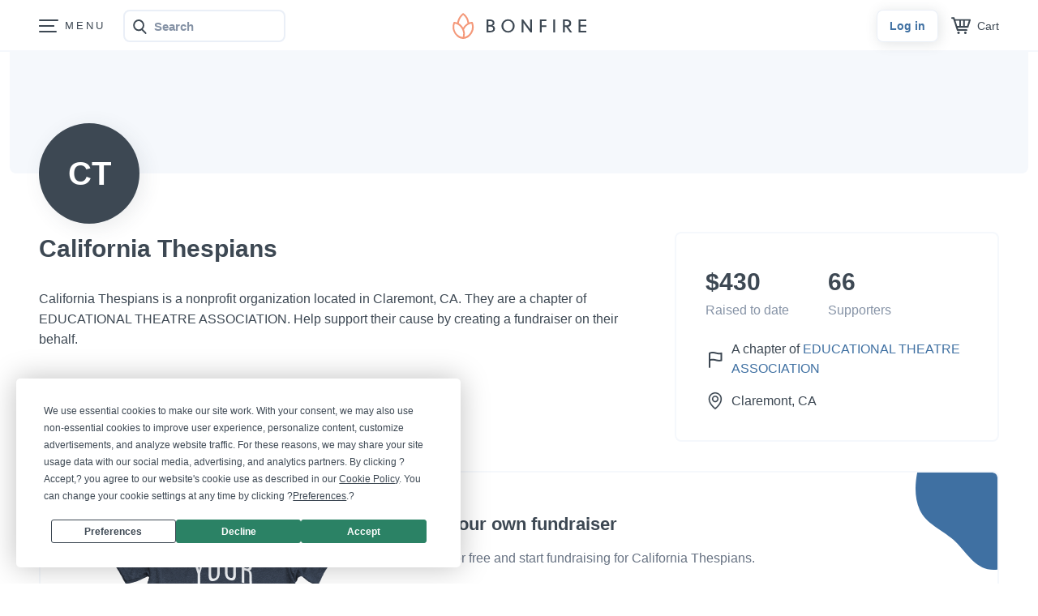

--- FILE ---
content_type: text/html;charset=UTF-8
request_url: https://www.bonfire.com/org/educational-theatre-association-562407237/claremont-ca-91711/
body_size: 30660
content:
<!DOCTYPE html><html xmlns="http://www.w3.org/1999/xhtml" lang="en" ng-app="app" class="js-focus-visible" data-js-focus-visible=""><!--                  `+dmo`                  +NMhyMNs`                -dMh-  .yMN:               :NMo      /NM+              -NM+        :NM/             `mMy          oMN`        smdyssMM.          `MMsoyhds       /MMoshmMMy:        :yMMmhsoMM/       dMy    .+dMm+`   +mMd+.    yMd       MM+       -hMm- -dMd:       +MM       mMo         +MMMMo         +MN       sMm`         /MMs          mMs       `mMy          sMm`        sMm`        -NMs`        `MM/      `sMm.         .dMm:        NM+     :mMh.           +mMd+.    `MM/  .+dMm/            `/dMMmy+:sMMoymMMh/               `/shmNMMNmhs/`               WE ARE HIRING!  Read more on https://careers.bonfire.com/--><head><style type="text/css">[uib-typeahead-popup].dropdown-menu{display:block;}</style><style type="text/css">.uib-time input{width:50px;}</style><style type="text/css">[uib-tooltip-popup].tooltip.top-left > .tooltip-arrow,[uib-tooltip-popup].tooltip.top-right > .tooltip-arrow,[uib-tooltip-popup].tooltip.bottom-left > .tooltip-arrow,[uib-tooltip-popup].tooltip.bottom-right > .tooltip-arrow,[uib-tooltip-popup].tooltip.left-top > .tooltip-arrow,[uib-tooltip-popup].tooltip.left-bottom > .tooltip-arrow,[uib-tooltip-popup].tooltip.right-top > .tooltip-arrow,[uib-tooltip-popup].tooltip.right-bottom > .tooltip-arrow,[uib-tooltip-html-popup].tooltip.top-left > .tooltip-arrow,[uib-tooltip-html-popup].tooltip.top-right > .tooltip-arrow,[uib-tooltip-html-popup].tooltip.bottom-left > .tooltip-arrow,[uib-tooltip-html-popup].tooltip.bottom-right > .tooltip-arrow,[uib-tooltip-html-popup].tooltip.left-top > .tooltip-arrow,[uib-tooltip-html-popup].tooltip.left-bottom > .tooltip-arrow,[uib-tooltip-html-popup].tooltip.right-top > .tooltip-arrow,[uib-tooltip-html-popup].tooltip.right-bottom > .tooltip-arrow,[uib-tooltip-template-popup].tooltip.top-left > .tooltip-arrow,[uib-tooltip-template-popup].tooltip.top-right > .tooltip-arrow,[uib-tooltip-template-popup].tooltip.bottom-left > .tooltip-arrow,[uib-tooltip-template-popup].tooltip.bottom-right > .tooltip-arrow,[uib-tooltip-template-popup].tooltip.left-top > .tooltip-arrow,[uib-tooltip-template-popup].tooltip.left-bottom > .tooltip-arrow,[uib-tooltip-template-popup].tooltip.right-top > .tooltip-arrow,[uib-tooltip-template-popup].tooltip.right-bottom > .tooltip-arrow,[uib-popover-popup].popover.top-left > .arrow,[uib-popover-popup].popover.top-right > .arrow,[uib-popover-popup].popover.bottom-left > .arrow,[uib-popover-popup].popover.bottom-right > .arrow,[uib-popover-popup].popover.left-top > .arrow,[uib-popover-popup].popover.left-bottom > .arrow,[uib-popover-popup].popover.right-top > .arrow,[uib-popover-popup].popover.right-bottom > .arrow,[uib-popover-html-popup].popover.top-left > .arrow,[uib-popover-html-popup].popover.top-right > .arrow,[uib-popover-html-popup].popover.bottom-left > .arrow,[uib-popover-html-popup].popover.bottom-right > .arrow,[uib-popover-html-popup].popover.left-top > .arrow,[uib-popover-html-popup].popover.left-bottom > .arrow,[uib-popover-html-popup].popover.right-top > .arrow,[uib-popover-html-popup].popover.right-bottom > .arrow,[uib-popover-template-popup].popover.top-left > .arrow,[uib-popover-template-popup].popover.top-right > .arrow,[uib-popover-template-popup].popover.bottom-left > .arrow,[uib-popover-template-popup].popover.bottom-right > .arrow,[uib-popover-template-popup].popover.left-top > .arrow,[uib-popover-template-popup].popover.left-bottom > .arrow,[uib-popover-template-popup].popover.right-top > .arrow,[uib-popover-template-popup].popover.right-bottom > .arrow{top:auto;bottom:auto;left:auto;right:auto;margin:0;}[uib-popover-popup].popover,[uib-popover-html-popup].popover,[uib-popover-template-popup].popover{display:block !important;}</style><style type="text/css">.uib-datepicker .uib-title{width:100%;}.uib-day button,.uib-month button,.uib-year button{min-width:100%;}.uib-datepicker-popup.dropdown-menu{display:block;float:none;margin:0;}.uib-button-bar{padding:10px 9px 2px;}.uib-left,.uib-right{width:100%}</style><style type="text/css">.uib-position-measure{display:block !important;visibility:hidden !important;position:absolute !important;top:-9999px !important;left:-9999px !important;}.uib-position-scrollbar-measure{position:absolute;top:-9999px;width:50px;height:50px;overflow:scroll;}</style><style type="text/css">.ng-animate.item:not(.left):not(.right){-webkit-transition:0s ease-in-out left;transition:0s ease-in-out left}</style><style type="text/css">@charset "UTF-8";[ng\:cloak],[ng-cloak],[data-ng-cloak],[x-ng-cloak],.ng-cloak,.x-ng-cloak,.ng-hide:not(.ng-hide-animate){display:none !important;}ng\:form{display:block;}.ng-animate-shim{visibility:hidden;}.ng-anchor{position:absolute;}</style>                <style>.async-hide { opacity: 0 !important} </style>    <!-- Termly.io keep before any other script so it can be blocked -->    <style id="_goober"> @keyframes go2264125279{from{transform:scale(0) rotate(45deg);opacity:0;}to{transform:scale(1) rotate(45deg);opacity:1;}}@keyframes go3020080000{from{transform:scale(0);opacity:0;}to{transform:scale(1);opacity:1;}}@keyframes go463499852{from{transform:scale(0) rotate(90deg);opacity:0;}to{transform:scale(1) rotate(90deg);opacity:1;}}@keyframes go1268368563{from{transform:rotate(0deg);}to{transform:rotate(360deg);}}@keyframes go1310225428{from{transform:scale(0) rotate(45deg);opacity:0;}to{transform:scale(1) rotate(45deg);opacity:1;}}@keyframes go651618207{0%{height:0;width:0;opacity:0;}40%{height:0;width:6px;opacity:1;}100%{opacity:1;height:10px;}}@keyframes go901347462{from{transform:scale(0.6);opacity:0.4;}to{transform:scale(1);opacity:1;}}.go4109123758{z-index:9999;}.go4109123758 > *{pointer-events:auto;}</style><style>.termly-styles-root-c983a8{display:flex;align-items:center;gap:.75rem;background:#003afa;color:#fff;font-family:Helvetica,Arial,sans-serif;font-size:15px;padding:1rem;border-radius:5px;box-shadow:0px 4px 10px rgba(0,50,123,.1);max-width:500px;min-width:300px}.termly-styles-icon-a48563{flex-shrink:0;display:flex;align-items:center;justify-content:center}.termly-styles-message-de0184{flex:1;line-height:1.5}.termly-styles-link-e082d3{color:#fff;text-decoration:none;margin-left:.25rem;display:inline-flex;align-items:center;justify-content:center}.termly-styles-questionMark-a4de7b{display:inline-flex;align-items:center;justify-content:center;width:20px;height:20px;background:#fff;border-radius:50%;color:#000;font-weight:bold;font-size:.875rem;line-height:1}.termly-styles-closeButton-fd2f37{background:none;border:none;color:#fff;cursor:pointer;font-size:1.5rem;line-height:1;padding:0;width:1.5rem;height:1.5rem;display:flex;align-items:center;justify-content:center;opacity:.7;transition:opacity .2s}.termly-styles-closeButton-fd2f37:hover{opacity:1}.termly-styles-closeButton-fd2f37:focus{outline:2px solid #fff;outline-offset:2px}/*# sourceMappingURL=[data-uri] */</style><style>.termly-styles-module-primary-c223ae{color:#4672ff}.termly-styles-module-secondary-b4b905{color:#00c999}.termly-styles-module-dangerous-be20a5{color:#ed7474}.termly-styles-module-root-aecb0e{font-size:.875em;font-family:Roboto,"Open Sans",Helvetica,Arial}.termly-styles-module-root-aecb0e.termly-styles-module-disabled-e3ea5b{opacity:.5;cursor:not-allowed}.termly-styles-module-root-aecb0e:not(.termly-styles-module-disabled-e3ea5b){cursor:pointer}.termly-styles-module-outline-fc7224{border-width:1px;border-radius:3px;border-style:solid;background:#fff;padding:.625em 2em}.termly-styles-module-outline-fc7224.termly-styles-module-primary-c223ae{border-color:#4672ff}.termly-styles-module-outline-fc7224.termly-styles-module-secondary-b4b905{border-color:#00c999}.termly-styles-module-outline-fc7224.termly-styles-module-dangerous-be20a5{border-color:#ed7474}.termly-styles-module-solid-aab01d{border-width:1px;border-radius:3px;border-style:solid;color:#fff;padding:.625em 2em}.termly-styles-module-solid-aab01d.termly-styles-module-primary-c223ae{border-color:#4672ff;background:#4672ff}.termly-styles-module-solid-aab01d.termly-styles-module-secondary-b4b905{border-color:#00c999;background:#00c999}.termly-styles-module-solid-aab01d.termly-styles-module-dangerous-be20a5{border-color:#ed7474;background:#ed7474}.termly-styles-module-text-f75ba3{border:none;background:rgba(0,0,0,0);padding:0}/*# sourceMappingURL=[data-uri] */</style><style>.termly-styles-module-root-aef0a2{display:flex;font-family:Roboto,"Open Sans",Helvetica,Arial;gap:8px}.termly-styles-module-root-aef0a2.termly-styles-module-disabled-a839ea{cursor:not-allowed;opacity:.5}.termly-styles-module-root-aef0a2:not(.termly-styles-module-disabled-a839ea){cursor:pointer}.termly-styles-module-checkbox-c3023c{background-color:#fff;width:18px;height:18px;border:solid 1px #e1e3e6;border-radius:3px;display:flex;flex:0 0 18px;background-repeat:no-repeat;background-position:center}.termly-styles-module-checkbox-c3023c.termly-styles-module-checked-aa9668{background-image:url([data-uri])}.termly-styles-module-checkbox-c3023c.termly-styles-module-indeterminate-a7e282{background-image:url([data-uri])}.termly-styles-module-input-e009d9{display:none}.termly-styles-module-label-bfef05{display:flex;align-items:center;min-width:0}/*# sourceMappingURL=[data-uri] */</style><style>.termly-styles-module-root-db581f{border-radius:3px;border:1px solid #ced4da;color:#363840;font-size:inherit;line-height:1.429;padding:.714em 1.0714em}/*# sourceMappingURL=[data-uri] */</style><style>.termly-styles-module-root-b65dea{height:100%}.termly-styles-module-spinner-cf4f35{animation:termly-styles-module-rotate-f68cf1 2s linear infinite;z-index:2;position:relative;width:100%;height:100%;display:flex}.termly-styles-module-spinner-cf4f35 .termly-styles-module-path-e6874b{stroke:var(--loading-circle-color, hsl(210, 70%, 75%));stroke-linecap:round;animation:termly-styles-module-dash-e05a10 1.5s ease-in-out infinite}@keyframes termly-styles-module-rotate-f68cf1{100%{transform:rotate(360deg)}}@keyframes termly-styles-module-dash-e05a10{0%{stroke-dasharray:1,150;stroke-dashoffset:0}50%{stroke-dasharray:90,150;stroke-dashoffset:-35}100%{stroke-dasharray:90,150;stroke-dashoffset:-124}}/*# sourceMappingURL=[data-uri] */</style><style>.termly-styles-module-root-c548f1{display:flex;font-family:Roboto,"Open Sans",Helvetica,Arial;gap:5px}.termly-styles-module-root-c548f1.termly-styles-module-disabled-ac02d8{cursor:not-allowed}.termly-styles-module-root-c548f1:not(.termly-styles-module-disabled-ac02d8){cursor:pointer}.termly-styles-module-input-acbcfa{display:none}.termly-styles-module-radio-e6a0b1{width:15px;height:15px;border-radius:9px;border:1px solid #ced0da;background-image:linear-gradient(to top, #f2f4fb, #feffff);display:flex;justify-content:center;align-items:center}.termly-styles-module-radio-e6a0b1.termly-styles-module-checked-a4cedc .termly-styles-module-radio__inner-d08c41{width:7px;height:7px;border-radius:4px;background-color:#239eeb}.termly-styles-module-radio-e6a0b1.termly-styles-module-disabled-ac02d8{opacity:.5}/*# sourceMappingURL=[data-uri] */</style><style>.termly-styles-module-root-a0ea7f{display:flex;flex-direction:row;font-size:1rem;font-family:Roboto,"Open Sans",Helvetica,Arial;background:#e6e7e8;align-items:center;justify-content:center;container:holder/size;flex:1;height:100%}.termly-styles-module-shadowBox-fff901{background:var(--termly-theme-background-color);border-radius:5px;border:1px solid #ddd;box-shadow:0px 0px 15px rgba(0,0,0,.15);display:inline-flex;flex-direction:column;max-width:32em;min-width:min-content;padding:2em;gap:1em}.termly-styles-module-title-b31e43{color:var(--termly-theme-color);font-size:1.25em;font-weight:500;line-height:1}.termly-styles-module-content-f5be7c{color:var(--termly-theme-color);font-size:var(--termly-theme-font-size);line-height:1.75}.termly-styles-module-buttons-e4250e{display:flex;justify-content:center;gap:.5em}.termly-styles-module-buttons-e4250e>*{font-weight:600;font-size:var(--termly-theme-font-size);width:100%}.termly-styles-module-buttons-e4250e .termly-styles-module-acceptButton-b04512{background:var(--termly-theme-button-background-color);border-color:var(--termly-theme-button-background-color) !important;color:var(--termly-theme-button-text-color) !important}.termly-styles-module-buttons-e4250e .termly-styles-module-prefsButton-c1a9b2{background:rgba(0,0,0,0);border-color:var(--termly-theme-color) !important;color:var(--termly-theme-color) !important}@container holder (height < 155px){.termly-styles-module-shadowBox-fff901{padding:6cqb;display:inline-flex;gap:.5em}.termly-styles-module-acceptButton-b04512{width:auto !important;padding:3cqb 6cqb;font-size:9cqb}.termly-styles-module-content-f5be7c{font-size:9cqb}.termly-styles-module-prefsButton-c1a9b2,.termly-styles-module-toAllowContent-f3c279,.termly-styles-module-title-b31e43{display:none}}@container holder ( width < 197px ){.termly-styles-module-buttons-e4250e .termly-styles-module-prefsButton-c1a9b2{display:none}}/*# sourceMappingURL=[data-uri] */</style>    <!-- End Termly -->    <!-- Google Tag Manager -->        <!-- End Google Tag Manager -->    <!-- Intercom -->        <!-- End Intercom -->    <!-- Heap -->        <!-- End Heap -->    <!-- Convert Experiences-->        <!-- End Convert Experiences -->    <!-- Autofill fix for Meta embeded browsers (https://developers.facebook.com/community/threads/320013549791141/) -->            <meta http-equiv="Pragma" content="no-cache">    <meta http-equiv="expires" content="0">    <link rel="apple-touch-icon" sizes="180x180" href="https://www.bonfire.com/images/logo/apple-touch-icon.png">    <link rel="icon" type="image/png" sizes="32x32" href="https://www.bonfire.com/images/logo/favicon-32x32.png">    <link rel="icon" type="image/png" sizes="16x16" href="https://www.bonfire.com/images/logo/favicon-16x16.png">    <link rel="manifest" href="https://www.bonfire.com/images/logo/site.webmanifest">    <link rel="mask-icon" href="https://www.bonfire.com/images/logo/safari-pinned-tab.svg" color="#f49879">    <meta name="apple-mobile-web-app-title" content="Bonfire">    <meta name="application-name" content="Bonfire">    <meta name="msapplication-TileColor" content="#f49879">    <meta name="theme-color" content="#ffffff">        <title>California Thespians | Organization Profile | Bonfire</title>            <link rel="stylesheet" href="https://www.bonfire.com/css/site-534c53dbe3.css">    <meta charset="utf-8">    <meta name="viewport" content="width=device-width, user-scalable=no, initial-scale=1, maximum-scale=1, viewport-fit=cover">    <base href="/">    <link rel="canonical" href="https://www.bonfire.com/org/educational-theatre-association-562407237/claremont-ca-91711/">        <meta property="og:url" content="https://www.bonfire.com/org/educational-theatre-association-562407237/claremont-ca-91711/">    <meta property="og:type" content="website">    <meta property="og:title" content="California Thespians | Organization Profile | Bonfire">    <meta property="og:description" content="Help support California Thespians and their cause by supporting one of their active fundraising campaigns or launching your own fundraiser on their behalf.">    <meta property="fb:app_id" content="439741509551800">    <meta property="og:site_name" content="Bonfire">    <meta property="og:image" content="https://c.bonfireassets.com/thumb/org/9feef116-027a-4413-9764-9a0ef9d316fd/7e98ef28/">    <meta property="og:image:width" content="1200">    <meta property="og:image:height" content="630">                    <meta name="twitter:card" content="summary_large_image">    <meta name="twitter:site" content="https://www.bonfire.com/org/educational-theatre-association-562407237/claremont-ca-91711/">                <meta name="p:domain_verify" content="ed4a7dda225a4770a1e88d9934d4f048">    <meta name="format-detection" content="telephone=no">                                <script type="application/ld+json">{  "@context": "http://schema.org/",  "@type": "ProfilePage",  "mainEntity": {    "@type": "Organization",    "@id": "https://www.bonfire.com/org/educational-theatre-association-562407237/claremont-ca-91711/#organization",    "name": "California Thespians",    "url": "https://www.bonfire.com/org/educational-theatre-association-562407237/claremont-ca-91711/",        	"description": "California Thespians is a nonprofit organization located in Claremont, CA. They are a chapter of EDUCATIONAL THEATRE ASSOCIATION. Help support their cause by creating a fundraiser on their behalf.",        "taxID": "56-2407237",    "nonprofitStatus" : "Nonprofit501c3",        "address": {      "@type": "PostalAddress",      "addressLocality": "Claremont",      "addressRegion": "California",      "postalCode": "91711",      "addressCountry": "United States of America"    },     "parentOrganization": {      "@type": "Organization",      "@id": "https://www.bonfire.com/org/educational-theatre-association-562407237/#organization",      "name": "EDUCATIONAL THEATRE ASSOCIATION"    }  }}</script>    <!-- Experiment - Add Reviews to Campaign Page -->    <!-- TrustBox script -->        <!-- End TrustBox script --><link type="text/css" rel="stylesheet" href="css/jquery-ui.css"><style>.termly-styles-root-b0aebb{box-shadow:0 0 35px 0 rgba(0,0,0,.25);padding:2.5em 2.86em;box-sizing:border-box;max-height:75vh;border-radius:5px}.termly-styles-root-b0aebb.termly-styles-modal-f41b40{width:45.7em}.termly-styles-root-b0aebb.termly-styles-compact-af2a7f{padding:1.5em}.termly-styles-root-b0aebb.termly-styles-compact-af2a7f.termly-styles-modal-f41b40,.termly-styles-root-b0aebb.termly-styles-compact-af2a7f.termly-styles-tooltip-d3b548{max-width:392px;width:calc(100vw - 40px)}@media screen and (max-width: 36.5em){.termly-styles-root-b0aebb{overflow-y:auto;padding-bottom:0}}.termly-styles-message-e9e76f{line-height:1.75}.termly-styles-buttons-bb7ad2{display:flex;justify-items:center;justify-content:center;gap:12px;flex-direction:row}@media screen and (max-width: 58em){.termly-styles-buttons-bb7ad2{flex-direction:row}}@media screen and (max-width: 36.5em){.termly-styles-buttons-bb7ad2{flex-direction:column-reverse;width:100%;position:sticky;bottom:0;box-sizing:border-box;border-top:1px solid #ededef;padding:2.5em 0}.termly-styles-buttons-bb7ad2>*{justify-content:center}.termly-styles-buttons-bb7ad2.termly-styles-compact-af2a7f{border:none;flex-direction:row;padding:0}}@media screen and (max-width: 36.5em)and (max-width: 36.5em){.termly-styles-buttons-bb7ad2.termly-styles-compact-af2a7f{flex-direction:column-reverse}}.termly-styles-tcfButtons-d6865a{display:flex;justify-items:center;justify-content:center;gap:12px;flex-direction:column-reverse;width:initial}@media screen and (max-width: 58em){.termly-styles-tcfButtons-d6865a{flex-direction:row}}@media screen and (max-width: 36.5em){.termly-styles-tcfButtons-d6865a{flex-direction:column-reverse;width:100%;position:sticky;bottom:0;box-sizing:border-box;border-top:1px solid #ededef;padding:2.5em 0}.termly-styles-tcfButtons-d6865a>*{justify-content:center}.termly-styles-tcfButtons-d6865a.termly-styles-compact-af2a7f{border:none;flex-direction:row;padding:0}}@media screen and (max-width: 36.5em)and (max-width: 36.5em){.termly-styles-tcfButtons-d6865a.termly-styles-compact-af2a7f{flex-direction:column-reverse}}.termly-styles-button-a4543c{width:12.86em;max-width:16em}.termly-styles-button-a4543c.termly-styles-compact-af2a7f{width:8.28em;height:2.34em;padding:0}.termly-styles-button-a4543c.termly-styles-compact-af2a7f.termly-styles-modal-f41b40,.termly-styles-button-a4543c.termly-styles-compact-af2a7f.termly-styles-tooltip-d3b548{width:32%}@media screen and (max-width: 36.5em){.termly-styles-button-a4543c{min-width:100%}}.termly-styles-main-bf5ef8{max-width:122.5em;margin:auto}.termly-styles-logo-cc6217{display:flex;margin-bottom:15px;justify-content:center}/*# sourceMappingURL=[data-uri] */</style><style>.termly-styles-termly-tooltip-c26ee2,.termly-styles-termly-stretch-c62824,.termly-styles-termly-banner-e1ed59{display:block;border-radius:5px;box-sizing:border-box;opacity:1;position:fixed;z-index:var(--termly-z-index);border-width:0;margin:1.667em}@media screen and (max-width: 46em){.termly-styles-standard-b726f8.termly-styles-termly-tooltip-c26ee2,.termly-styles-standard-b726f8.termly-styles-termly-stretch-c62824,.termly-styles-standard-b726f8.termly-styles-termly-banner-e1ed59{border-radius:0;width:100% !important;max-width:100vw;margin:0 !important;left:0;right:0}}.termly-styles-top-a9b7ed.termly-styles-termly-stretch-c62824,.termly-styles-top-a9b7ed.termly-styles-termly-banner-e1ed59{top:0}.termly-styles-bottom-d26761.termly-styles-termly-stretch-c62824,.termly-styles-bottom-d26761.termly-styles-termly-banner-e1ed59{bottom:0}.termly-styles-termly-stretch-c62824 .termly-styles-logo-c34670,.termly-styles-termly-banner-e1ed59 .termly-styles-logo-c34670{justify-content:left}@media screen and (max-width: 58em){.termly-styles-termly-stretch-c62824 .termly-styles-logo-c34670,.termly-styles-termly-banner-e1ed59 .termly-styles-logo-c34670{justify-content:center}}.termly-styles-termly-stretch-c62824 .termly-styles-content-fcefe4,.termly-styles-termly-banner-e1ed59 .termly-styles-content-fcefe4{display:flex;flex:1;align-items:center}@media screen and (max-width: 58em){.termly-styles-termly-stretch-c62824 .termly-styles-content-fcefe4,.termly-styles-termly-banner-e1ed59 .termly-styles-content-fcefe4{flex-direction:column}}.termly-styles-termly-stretch-c62824 .termly-styles-message-d6c726,.termly-styles-termly-banner-e1ed59 .termly-styles-message-d6c726{margin-right:2em}@media screen and (max-width: 58em){.termly-styles-termly-stretch-c62824 .termly-styles-message-d6c726,.termly-styles-termly-banner-e1ed59 .termly-styles-message-d6c726{margin-bottom:2em;margin-right:0}}.termly-styles-termly-banner-e1ed59{border-width:0;max-width:1408px;left:0;right:0;margin-left:auto;margin-right:auto}@media only screen and (max-width: 70em){.termly-styles-termly-banner-e1ed59{width:calc(100% - 20px);margin:10px}}.termly-styles-termly-stretch-c62824{border-radius:0;width:100% !important;max-width:100vw;margin:0 !important;left:0;right:0}.termly-styles-termly-tooltip-c26ee2{width:45.7em}.termly-styles-termly-tooltip-c26ee2.termly-styles-top_left-a763e6{top:0;left:0}.termly-styles-termly-tooltip-c26ee2.termly-styles-top_right-f0c2ab{top:0;right:0}.termly-styles-termly-tooltip-c26ee2.termly-styles-bottom_left-c53472{left:0;bottom:0}.termly-styles-termly-tooltip-c26ee2.termly-styles-bottom_right-e3477a{right:0;bottom:0}.termly-styles-termly-tooltip-c26ee2 .termly-styles-message-d6c726{margin-bottom:1.5em}/*# sourceMappingURL=[data-uri] */</style><style>.termly-styles-root-d5f974{font:inherit;color:inherit;cursor:pointer;text-decoration:underline}/*# sourceMappingURL=[data-uri] */</style><meta name="description" content="Help support California Thespians and their cause by supporting one of their active fundraising campaigns or launching your own fundraiser on their behalf."></head><body style="padding-top: 64px;"><div id="termly-code-snippet-support" dir="ltr"><div style="--termly-theme-background-color:#ffffff; --termly-theme-button-background-color:#2b8265; --termly-theme-button-text-color:#ffffff; --termly-theme-color:#3d4853; --termly-theme-font-family:Roboto, &quot;Open Sans&quot;, Arial, Helvetica; --termly-theme-font-size:12px; --termly-z-index:var(--termly-override-z-index, 999999);"><div><div aria-label="Cookie Consent Prompt" class="termly-styles-root-b0aebb termly-styles-tooltip-d3b548 termly-styles-termly-tooltip-c26ee2 termly-styles-standard-b726f8 termly-styles-bottom_left-c53472 t-consentPrompt" role="alertdialog" style="font-family: Roboto, &quot;Open Sans&quot;, Arial, Helvetica; font-size: 12px; color: rgb(61, 72, 83); background: rgb(255, 255, 255);"><div class="termly-styles-main-bf5ef8"><div class="termly-styles-content-fcefe4"><div class="termly-styles-message-e9e76f termly-styles-message-d6c726">We use essential cookies to make our site work. With your consent, we may also use non-essential cookies to improve user experience, personalize content, customize advertisements, and analyze website traffic. For these reasons, we may share your site usage data with our social media, advertising, and analytics partners. By clicking ?Accept,? you agree to our website's cookie use as described in our <span class="termly-styles-root-d5f974" role="button" tabindex="0" data-testid="cookie-policy-link">Cookie Policy</span>. You can change your cookie settings at any time by clicking ?<span class="termly-styles-root-d5f974" role="button" tabindex="0" data-testid="preferences-link">Preferences</span>.?</div><div class="termly-styles-buttons-bb7ad2" style="background: rgb(255, 255, 255);"><button class="termly-styles-module-root-aecb0e termly-styles-module-primary-c223ae termly-styles-module-outline-fc7224 termly-styles-button-a4543c termly-styles-tooltip-d3b548 t-preference-button" style="background: transparent; border-color: rgb(61, 72, 83); color: rgb(61, 72, 83); font-size: 12px; font-family: Roboto, &quot;Open Sans&quot;, Arial, Helvetica; font-weight: bold;">Preferences</button><button data-tid="banner-decline" data-tracking="cookieDeclined" class="termly-styles-module-root-aecb0e termly-styles-module-primary-c223ae termly-styles-module-solid-aab01d termly-styles-button-a4543c termly-styles-tooltip-d3b548 t-declineButton" style="background: rgb(43, 130, 101); border-color: rgb(43, 130, 101); color: rgb(255, 255, 255); font-size: 12px; font-family: Roboto, &quot;Open Sans&quot;, Arial, Helvetica; font-weight: bold;">Decline</button><button data-tid="banner-accept" class="termly-styles-module-root-aecb0e termly-styles-module-primary-c223ae termly-styles-module-solid-aab01d termly-styles-button-a4543c termly-styles-tooltip-d3b548 t-acceptAllButton" style="background: rgb(43, 130, 101); border-color: rgb(43, 130, 101); color: rgb(255, 255, 255); font-size: 12px; font-family: Roboto, &quot;Open Sans&quot;, Arial, Helvetica; font-weight: bold;">Accept</button></div></div></div></div></div></div></div>    <div class="sw-BrowserOutdatedMsg" id="old-browser">        It looks like your browser is outdated. Please update to the latest version in order to get a better experience.    </div>    <!-- ENG-1953 Commenting out to add Termly banner    <bf-global-popup></bf-global-popup>    -->    <section>    <!----><div ui-view="layout" class="" style=""><!----><ui-view><bf-loading state="org" all-states="vm.resolveState" type="logo-page" width="100%"><!----><!----><!----><div ng-if="allStates[state] &amp;&amp; !allStates[state].loading &amp;&amp; !allStates[state].error" ng-transclude="" class="" style=""><bf-header show-drop-down-menu="!vm.edit" show-cart-icon="!vm.edit" show-zero-state-cart-icon="!vm.edit"><div class="sw-HeaderWrap"><ng-transclude></ng-transclude><bf-global-nagbar><section class="sw-GlobalNagbarWrap sw-GlobalNagbarWrap-push"><!----><!----><div class="sw-NagBar sw-NagBar-link sw-NagBar-btn sw-NagBar-btnicon sw-NagBar-bg"><img class="sw-NagBar_Icon" src="/images/sprites/svg/present.svg" alt="Nagbar icon"><section><span class="sw-NagBar_Txt">Example of a nagbar. </span><a class="sw-NagBar_InlineLink" href="#">Inline link</a> <span class="sw-NagBar_Txt sw-NagBar_Txt-after">and some more text.</span></section><a href="#" class="sw-BtnDefault sw-BtnDefault-light sw-Btn-sm">Button</a></div></section></bf-global-nagbar><header id="fncHeader" class="sw-Header" role="banner" ng-class="{'sw-Header-floating': (header.headerType == 'big' ? $root.scroll2 : $root.scroll),                        'sw-Header-big': header.headerType == 'big',                        'sw-Header-inverse': header.$state.current.data.headerInverse,                        'sw-Header-menuopen': header.responsiveMenu}"><div class="sw-Header_Inner" ng-class="{'sw-Header_Inner-fix': header.responsiveMenu}"><div class="sw-Header_Content"><div class="sw-Header_ContentLeft"><a href="#" class="sw-BtnFrame sw-BtnFrame-skip sw-BtnFrame-medium sw-BtnFrame-large" ng-keypress="header.skipToContent()" ng-click="header.skipToContent()">Skip to content</a><!----><nav class="sw-HMenu dropdown" aria-label="Main" ng-class="{'open': header.responsiveMenu}" ng-if="!header.$state.current.data.logoWithoutLink" uib-dropdown="" keyboard-nav="" auto-close="always" on-toggle="header.openResponsiveMenu()"><button class="sw-HMenu_Icon dropdown-toggle" id="main-menu" aria-label="Main menu" role="menuitem" uib-dropdown-toggle="" aria-haspopup="true" aria-expanded="false"><span class="sw-HMenu_Line sw-HMenu_Line-1"></span> <span class="sw-HMenu_Line sw-HMenu_Line-2"></span> <span class="sw-HMenu_Line sw-HMenu_Line-3"></span> <span class="sw-HMenu_Line sw-HMenu_Line-4"></span></button><div class="dropdown-menu sw-HMenu_List" ng-class="{'sw-HMenu_List-show': header.responsiveMenu}" uib-dropdown-menu="" aria-labelledby="main-menu" role="presentation"><div class="sw-HMenu_ListInner"><!----><form action="." class="mm-Search ng-pristine ng-valid mm-Search-hidden" ng-class="{'mm-Search-hidden': header.responsiveMenu === false}"><div class="mm-SearchBox"><input id="dd-Search" type="search" name="search" class="sw-Form sw-Form_Input sw-Form_Input-mark ng-pristine ng-untouched ng-valid ng-empty" placeholder="Search all campaigns" ng-model="header.searchTerm" ng-model-options="{debounce: 500}" ng-keydown="$event.which===13 &amp;&amp; header.allResults($event)"> <img class="mm-Search_Icon" src="https://www.bonfire.com/images/icons/icon-search.svg" alt="Search icon" ng-click="header.allResults()"></div><!----></form><div class="sw-Tab sw-Tab-menu">  <ul class="nav nav-tabs" ng-class="{'nav-stacked': vertical, 'nav-justified': justified}" ng-transclude=""><li ng-class="[{active: active, disabled: disabled}, classes]" class="uib-tab nav-item active" index="0" heading="How it works">  <a href="" ng-click="select($event)" class="nav-link" uib-tab-heading-transclude="">How it works</a></li><li ng-class="[{active: active, disabled: disabled}, classes]" class="uib-tab nav-item" index="1" heading="Explore">  <a href="" ng-click="select($event)" class="nav-link" uib-tab-heading-transclude="">Explore</a></li></ul>  <div class="tab-content">    <!----><div class="tab-pane active" ng-repeat="tab in tabset.tabs" ng-class="{active: tabset.active === tab.index}" uib-tab-content-transclude="tab">    <span class="sw-SubtitleAlt">Sell online</span><ul class="sw-HMenu_HiwCards"><li><a class="sw-NavCard sw-NavCard-xs" href="/sell-online/" target="_self" ng-click="header.openResponsiveMenu()"><span class="sw-CircleWrap sw-CircleWrap-gray"><i class="bf-Icon bf-Icon-dollar-money-bill-24 bf-Icon-gray-600" aria-hidden="true"></i></span><p class="sw-NavCard_Title">Sell online in a campaign</p><span class="sw-NavCard_Arrow"><i class="bf-Icon bf-Icon-arrow-chevron-right-16 bf-Icon-gray-600" aria-hidden="true"></i></span></a></li><li><a class="sw-NavCard sw-NavCard-xs" href="/online-stores/" target="_self" ng-click="header.openResponsiveMenu()"><span class="sw-CircleWrap sw-CircleWrap-store"><i class="bf-Icon bf-Icon-store-shop-24 bf-Icon-gray-600" aria-hidden="true"></i></span><p class="sw-NavCard_Title">Create a merch store</p><span class="sw-NavCard_Arrow"><i class="bf-Icon bf-Icon-arrow-chevron-right-16 bf-Icon-gray-600" aria-hidden="true"></i></span></a></li><li><a class="sw-NavCard sw-NavCard-creators" ui-sref="base.bonfire-creators.root" target="_self" ng-click="header.openResponsiveMenu()" href="/creators/"><p class="sw-NavCard_Title">For creators</p><span class="sw-NavCard_Sub">Take your merch to the next level</span> <span class="sw-NavCard_Arrow"><i class="bf-Icon bf-Icon-arrow-chevron-right-16 bf-Icon-gray-600" aria-hidden="true"></i></span></a></li><li><a class="sw-NavCard sw-NavCard-xs" ui-sref="base.bonfire-creators.youtube-merch-shelf" target="_self" ng-click="header.openResponsiveMenu()" href="/creators/"><span class="sw-CircleWrap sw-CircleWrap-ytube"><i class="bf-Icon bf-Icon-brand-youtube-24 bf-Icon-color-yt" aria-hidden="true"></i></span><p class="sw-NavCard_Title">Sell merch on YouTube</p><span class="sw-NavCard_Arrow"><i class="bf-Icon bf-Icon-arrow-chevron-right-16 bf-Icon-gray-600" aria-hidden="true"></i></span></a></li></ul><span class="sw-SubtitleAlt">Fundraising</span><ul class="sw-HMenu_HiwCards"><li><a class="sw-NavCard sw-NavCard-pg" href="/partial-giving/" target="_self" ng-click="header.openResponsiveMenu()"><p class="sw-NavCard_Title">Partial giving campaigns <svg width="24" height="24" class="svg-New svg-New-orange" viewBox="0 0 24 24"><path d="M24 15.63L0 23.224V7.594L24 0v15.63z" stroke="var(--new-bg-stroke,none)" fill="var(--new-bg-color,#f59979)"></path><path d="M7.815 15.298l-.831.222-2.051-2.273v2.938l-.887.277v-4.656l.776-.277 2.05 2.272v-2.937l.888-.277v4.71h.055zM12.582 13.746l-2.827.887V9.977l2.827-.887v.832l-1.94.61v1.052l1.94-.61v.832l-1.94.61v1.164l1.94-.61v.776zM17.46 7.594l.775 2.715.776-3.214.998-.333-1.275 5.044-.887.277-.831-2.827-.831 3.326-.887.277-1.22-4.268.998-.332.72 2.771.777-3.215.886-.221z" fill="var(--new-text-color,#fff)"></path></svg></p><span class="sw-NavCard_Arrow"><i class="bf-Icon bf-Icon-arrow-chevron-right-16 bf-Icon-white" aria-hidden="true"></i></span></a></li><li><a class="sw-NavCard sw-NavCard-xs" href="/fundraising/" target="_self" ng-click="header.openResponsiveMenu()"><span class="sw-CircleWrap sw-CircleWrap-grayalt"><i class="bf-Icon bf-Icon-heart-circle-speech-24 bf-Icon-gray-600" aria-hidden="true"></i></span><p class="sw-NavCard_Title">Personal fundraising</p><span class="sw-NavCard_Arrow"><i class="bf-Icon bf-Icon-arrow-chevron-right-16 bf-Icon-gray-600" aria-hidden="true"></i></span></a></li><li><a class="sw-NavCard sw-NavCard-xs" target="_self" href="/cause/" ng-click="header.openResponsiveMenu()"><span class="sw-CircleWrap sw-CircleWrap-grayalt"><i class="bf-Icon bf-Icon-heart-cause-explorer-24 bf-Icon-gray-600" aria-hidden="true"></i></span><p class="sw-NavCard_Title">Discover a cause</p><span class="sw-NavCard_Arrow"><i class="bf-Icon bf-Icon-arrow-chevron-right-16 bf-Icon-gray-600" aria-hidden="true"></i></span></a></li><li><a class="sw-NavCard sw-NavCard-xs" target="_self" href="/fundraising/nonprofits/" ng-click="header.openResponsiveMenu()"><span class="sw-CircleWrap sw-CircleWrap-grayalt"><i class="bf-Icon bf-Icon-heart-nonprofit-verified-24 bf-Icon-gray-600" aria-hidden="true"></i></span><p class="sw-NavCard_Title">Fundraising</p><span class="sw-NavCard_Arrow"><i class="bf-Icon bf-Icon-arrow-chevron-right-16 bf-Icon-gray-600" aria-hidden="true"></i></span></a></li><li><a class="sw-NavCard sw-NavCard-xs" href="/fundraising/peer-to-peer/" target="_self" ng-click="header.openResponsiveMenu()"><span class="sw-CircleWrap sw-CircleWrap-grayalt"><i class="bf-Icon bf-Icon-users-people-group-24 bf-Icon-gray-600" aria-hidden="true"></i></span><p class="sw-NavCard_Title">Peer-to-peer fundraising</p><span class="sw-NavCard_Arrow"><i class="bf-Icon bf-Icon-arrow-chevron-right-16 bf-Icon-gray-600" aria-hidden="true"></i></span></a></li><li><a class="sw-NavCard sw-NavCard-xs" target="_self" href="/online-stores/nonprofits/" ng-click="header.openResponsiveMenu()"><span class="sw-CircleWrap sw-CircleWrap-grayalt"><i class="bf-Icon bf-Icon-store-shop-24 bf-Icon-gray-600" aria-hidden="true"></i></span><p class="sw-NavCard_Title">Stores for nonprofits</p><span class="sw-NavCard_Arrow"><i class="bf-Icon bf-Icon-arrow-chevron-right-16 bf-Icon-gray-600" aria-hidden="true"></i></span></a></li><li class="gvs-MobileSection gvs-Hide"><img src="https://www.bonfire.com/images/giving-season/for-you.png" srcset="https://www.bonfire.com/images/giving-season/for-you@2x.png 2x" width="190" height="107" alt=""><h2 class="sw-NoMargin"><img src="https://www.bonfire.com/images/giving-season/title-lg.svg" height="60" alt="Gifts That Give Back"></h2><p>This holiday season, give a gift that gives back to a charitable cause with a soft tee from Bonfire.</p><a href="https://www.bonfire.com/gifts/" target="_self" class="bf-Btn bf-Btn-primary">Shop gifts</a></li></ul><span class="sw-SubtitleAlt">Order Products</span><ul><li><a class="sw-NavCard sw-NavCard-spl" href="/custom/" target="_self" ng-click="header.openResponsiveMenu()"><p class="sw-NavCard_Title">Order custom shirts</p><span class="sw-NavCard_Arrow"><i class="bf-Icon bf-Icon-arrow-chevron-right-16 bf-Icon-gray-600" aria-hidden="true"></i></span></a></li><li><a class="sw-NavCard sw-NavCard-stud-alt" href="/studio/" target="_self" ng-click="header.openResponsiveMenu()"><p class="sw-NavCard_Title">Studio</p><span class="sw-NavCard_Sub">Request a custom design</span> <span class="sw-NavCard_Arrow"><i class="bf-Icon bf-Icon-arrow-chevron-right-16 bf-Icon-white" aria-hidden="true"></i></span></a></li><li><a class="sw-NavCard sw-NavCard-xs sw-NavCard-push" href="/catalog/" target="_self" ng-click="header.openResponsiveMenu()"><span class="sw-CircleWrap sw-CircleWrap-grayalt"><i class="bf-Icon bf-Icon-t-shirt-campaign-24 bf-Icon-gray-600" aria-hidden="true"></i></span><p class="sw-NavCard_Title">Product catalog</p><span class="sw-NavCard_Arrow"><i class="bf-Icon bf-Icon-arrow-chevron-right-16 bf-Icon-gray-600" aria-hidden="true"></i></span></a></li><li><a class="sw-NavCard sw-NavCard-xs" ui-sref="base.templates" target="_self" ng-click="header.openResponsiveMenu()" href="/templates/"><span class="sw-CircleWrap sw-CircleWrap-temp"><svg width="24" height="24" aria-hidden="true" viewBox="0 0 24 24"><path fill="#fff" fill-opacity=".01" d="M0 0h24v24H0z"></path><path d="M13 3h1a1 1 0 0 0-1.832-.555L13 3zM5 15l-.832-.555A1 1 0 0 0 5 16v-1zm8-6h-1a1 1 0 0 0 1 1V9zm6 0l.832.555A1 1 0 0 0 19 8v1zm-8 12h-1a1 1 0 0 0 1.832.555L11 21zm0-6h1a1 1 0 0 0-1-1v1zm1.168-12.555l-8 12 1.664 1.11 8-12-1.664-1.11zM14 9V3h-2v6h2zm5-1h-6v2h6V8zm-7.168 13.555l8-12-1.664-1.11-8 12 1.664 1.11zM10 15v6h2v-6h-2zm-5 1h6v-2H5v2z" fill="#3D4853"></path></svg></span><p class="sw-NavCard_Title">Design templates</p><span class="sw-NavCard_Arrow"><i class="bf-Icon bf-Icon-arrow-chevron-right-16 bf-Icon-gray-600" aria-hidden="true"></i></span></a></li></ul><ul class="sw-HMenu_LinkWrap"><li><!----><a class="sw-HMenu_Link" ng-if="!header.userLogged" href="#" ng-click="header.openResponsiveMenu(); header.openLoginModal()">Log in</a><!----></li><li><a class="sw-HMenu_Link" ui-sref="base.track-empty" href="/track/" ng-blur="!header.userLogged ? header.responsiveMenu = true : null" ng-click="header.openResponsiveMenu()">Track your order</a></li><li><!----></li></ul></div><!----><div class="tab-pane" ng-repeat="tab in tabset.tabs" ng-class="{active: tabset.active === tab.index}" uib-tab-content-transclude="tab">    <a class="sw-NavCard sw-NavCard-staffp sw-NavCard-hasicon" href="/shop/" target="_self" ng-click="header.openResponsiveMenu()"><p class="sw-NavCard_Title">Shop all shirts</p><span class="sw-NavCard_Sub">Find something you love</span> <span class="sw-NavCard_Arrow"><i class="bf-Icon bf-Icon-arrow-chevron-right-16 bf-Icon-gray-600" aria-hidden="true"></i> </span></a><a class="sw-NavCard sw-NavCard-discover" target="_self" ui-sref="base.bonfire-creators.discover" href="/creators/"><p class="sw-NavCard_Title">Discover creators</p><span class="sw-NavCard_Arrow"><i class="bf-Icon bf-Icon-arrow-chevron-right-16 bf-Icon-gray-600" aria-hidden="true"></i></span></a><div class="fnc-GiftCardCta"><bf-gift-card-cta type="HEADER"><!----><!----><!----><!----><!----><div ng-if="vm.type === 'HEADER'" id="gift-card-header" class="" style=""><a ng-href="https://use.bonfire.com/gift-cards" target="_blank" class="sw-NavCard sw-NavCard-giftcard" href="https://use.bonfire.com/gift-cards"><p class="sw-NavCard_Title">Gift cards</p><span class="sw-NavCard_Arrow"><i class="bf-Icon bf-Icon-arrow-chevron-right-16 bf-Icon-gray-600" aria-hidden="true"></i></span></a></div><!----></bf-gift-card-cta></div><span class="sw-SubtitleAlt">By Category</span><div class="sw-CatLinks"><!----><a class="sw-CatLinks_Item" ng-click="header.openResponsiveMenu()" ng-repeat="page in header.pages" href="https://www.bonfire.com/shop/staff-picks/" style="">Staff Picks</a><!----><a class="sw-CatLinks_Item" ng-click="header.openResponsiveMenu()" ng-repeat="page in header.pages" href="https://www.bonfire.com/shop/adoption/">Adoption</a><!----><a class="sw-CatLinks_Item" ng-click="header.openResponsiveMenu()" ng-repeat="page in header.pages" href="https://www.bonfire.com/shop/advocacy/">Advocacy</a><!----><a class="sw-CatLinks_Item" ng-click="header.openResponsiveMenu()" ng-repeat="page in header.pages" href="https://www.bonfire.com/shop/animal-rescue/">Animal Rescue</a><!----><a class="sw-CatLinks_Item" ng-click="header.openResponsiveMenu()" ng-repeat="page in header.pages" href="https://www.bonfire.com/shop/animals/">Animals</a><!----><a class="sw-CatLinks_Item" ng-click="header.openResponsiveMenu()" ng-repeat="page in header.pages" href="https://www.bonfire.com/shop/illustrations/">Art &amp; Illustrations</a><!----><a class="sw-CatLinks_Item" ng-click="header.openResponsiveMenu()" ng-repeat="page in header.pages" href="https://www.bonfire.com/shop/awareness/">Awareness</a><!----><a class="sw-CatLinks_Item" ng-click="header.openResponsiveMenu()" ng-repeat="page in header.pages" href="https://www.bonfire.com/shop/businesses/">Businesses</a><!----><a class="sw-CatLinks_Item" ng-click="header.openResponsiveMenu()" ng-repeat="page in header.pages" href="https://www.bonfire.com/shop/conservation/">Conservation</a><!----><a class="sw-CatLinks_Item" ng-click="header.openResponsiveMenu()" ng-repeat="page in header.pages" href="https://www.bonfire.com/shop/creators/">Creators</a><!----><a class="sw-CatLinks_Item" ng-click="header.openResponsiveMenu()" ng-repeat="page in header.pages" href="https://www.bonfire.com/shop/entertainment/">Entertainment</a><!----><a class="sw-CatLinks_Item" ng-click="header.openResponsiveMenu()" ng-repeat="page in header.pages" href="https://www.bonfire.com/shop/events/">Events</a><!----><a class="sw-CatLinks_Item" ng-click="header.openResponsiveMenu()" ng-repeat="page in header.pages" href="https://www.bonfire.com/shop/fundraising/">Fundraising</a><!----><a class="sw-CatLinks_Item" ng-click="header.openResponsiveMenu()" ng-repeat="page in header.pages" href="https://www.bonfire.com/shop/hobbies/">Hobbies</a><!----><a class="sw-CatLinks_Item" ng-click="header.openResponsiveMenu()" ng-repeat="page in header.pages" href="https://www.bonfire.com/shop/holidays/">Holidays</a><!----><a class="sw-CatLinks_Item" ng-click="header.openResponsiveMenu()" ng-repeat="page in header.pages" href="https://www.bonfire.com/shop/immigration-rights/">Immigration Rights</a><!----><a class="sw-CatLinks_Item" ng-click="header.openResponsiveMenu()" ng-repeat="page in header.pages" href="https://www.bonfire.com/shop/medical/">Medical</a><!----><a class="sw-CatLinks_Item" ng-click="header.openResponsiveMenu()" ng-repeat="page in header.pages" href="https://www.bonfire.com/shop/nonprofits/">Nonprofits</a><!----><a class="sw-CatLinks_Item" ng-click="header.openResponsiveMenu()" ng-repeat="page in header.pages" href="https://www.bonfire.com/shop/schools/">Schools</a><!----><a class="sw-CatLinks_Item" ng-click="header.openResponsiveMenu()" ng-repeat="page in header.pages" href="https://www.bonfire.com/shop/social-justice/">Social Justice</a><!----><a class="sw-CatLinks_Item" ng-click="header.openResponsiveMenu()" ng-repeat="page in header.pages" href="https://www.bonfire.com/shop/social-movements/">Social Movements</a><!----><a class="sw-CatLinks_Item" ng-click="header.openResponsiveMenu()" ng-repeat="page in header.pages" href="https://www.bonfire.com/shop/sports/">Sports</a><!----></div></div><!---->  </div></div></div></div></nav><!----><!----><div class="camp-Search" ng-if="header.$state.current.data.showCampaignSearch"><section class="camp-SearchBox" role="search"><label for="camp-Search" class="sw-SrOnly">Search Bonfire</label><input id="camp-Search" type="search" name="search" class="sw-Form sw-Form_Input sw-Form_Input-leftmark ng-pristine ng-untouched ng-valid ng-empty" placeholder="Search" autocomplete="off" ng-model="header.searchTerm" ng-model-options="{debounce: 500}" ng-change="header.searchCampaigns(header.searchTerm, header.searchMaxResults)" ng-click="header.searchCampaigns(header.searchTerm, header.searchMaxResults)" ng-keydown="$event.which===13 &amp;&amp; header.allResults()"> <img class="camp-Search_Icon" src="https://www.bonfire.com/images/icons/icon-search.svg" alt="Search icon" ng-click="header.allResults()"></section></div><!----></div><div class="sw-LogoWrapper"><!----><div ng-class="{'x-LogoXWrapper': header.$state.current.data.isXPage}" ng-if="!header.$state.current.data.logoWithoutLink"><a class="sw-Logo" href="/" target="_self" aria-label="Bonfire homepage" rel="external" ng-click="header.onLogoClick($event)"><!----><span ng-include="'https://www.bonfire.com/images/logo/logo.svg'" aria-hidden="true" class="" style=""><svg id="Layer_1" data-name="Layer 1" xmlns="http://www.w3.org/2000/svg" width="175.6" height="33.86" viewBox="0 0 175.6 33.86"><defs><style>.bonfire-logo-1{fill:#f49879;}.bonfire-logo-2{fill:#3d4853;}</style></defs><title>logo</title><path class="bonfire-logo-1" d="M99.21,175.83a14.54,14.54,0,0,0-.11-1.56,13.66,13.66,0,0,0-1.21-4.35l-0.25-.48,0-.08H97.5l-0.44,0a15.63,15.63,0,0,0-3.59.76l-0.36.13,0-.3a19.74,19.74,0,0,0-1.18-4.31,17.57,17.57,0,0,0-1.11-2.24,19.49,19.49,0,0,0-3.14-3.87A14.43,14.43,0,0,0,85.58,158l-0.17-.11-0.08-.05-0.08.05-0.16.11a16.59,16.59,0,0,0-4.4,4.48,20.82,20.82,0,0,0-2.24,4.22,14.66,14.66,0,0,0-.88,3.31c0,0.11,0,.21,0,0.32s-0.36-.15-1-0.33h0l-0.23-.06a21.59,21.59,0,0,0-3.27-.59l-0.38.93h0c-0.11.25-.22,0.5-0.32,0.76a14.15,14.15,0,0,0-.86,6,15.79,15.79,0,0,0,.68,3.65,16.77,16.77,0,0,0,5.47,8.08,12.77,12.77,0,0,0,2.78,1.79,12,12,0,0,0,5,1.12h0.24a13.23,13.23,0,0,0,5.34-1.52c0.38-.21.76-0.46,0.77-0.46a14.57,14.57,0,0,0,1.47-1.09,16.76,16.76,0,0,0,3.54-4.1,17.15,17.15,0,0,0,2.12-5A15.32,15.32,0,0,0,99.21,175.83ZM85.39,185a13.76,13.76,0,0,1-.74,4.36,13.54,13.54,0,0,1-7.43-4,14.23,14.23,0,0,1-2.85-4.94v0a13.17,13.17,0,0,1-.73-4.89,13.43,13.43,0,0,1,.74-3.66l0-.06,0.13,0a14.23,14.23,0,0,1,2.59.72l0.25,0.1a13.55,13.55,0,0,1,3,1.93,13.1,13.1,0,0,1,3.42,4.32c0.19,0.4.35,0.82,0.45,1.07v0a15.08,15.08,0,0,1,1,3.05A10.59,10.59,0,0,1,85.39,185Zm-0.07-8a17.1,17.1,0,0,0-1.75-2.43,14.27,14.27,0,0,0-1.23-1.29A15,15,0,0,0,81,172.12c-0.42-.3-0.86-0.58-1.3-0.84a16.61,16.61,0,0,1,.36-2.08,16.3,16.3,0,0,1,2.19-5.14,17.17,17.17,0,0,1,2.11-2.58c0.33-.33.68-0.66,1-1a14.83,14.83,0,0,1,3.88,4.62,16.3,16.3,0,0,1,1.33,3.48,16.87,16.87,0,0,1,.47,2.66,15.55,15.55,0,0,0-3.39,2.64A16.16,16.16,0,0,0,85.32,177ZM95,183.07a13.42,13.42,0,0,1-8,6.05,14.36,14.36,0,0,0,.51-2.65,15,15,0,0,0,0-2.75,15.88,15.88,0,0,0-1-4.28,14.25,14.25,0,0,1,1.69-2.82,13.72,13.72,0,0,1,2.25-2.32,12.71,12.71,0,0,1,2.86-1.72,12.35,12.35,0,0,1,2.93-.85,17.21,17.21,0,0,1,.44,1.67c0.21,1.29.31,2.29,0.32,2.39A13.26,13.26,0,0,1,95,183.07Z" transform="translate(-71.39 -157.8)"></path><path class="bonfire-logo-2" d="M116.22,166.29h4a8.41,8.41,0,0,1,4.48,1.06,4,4,0,0,1,1.78,3.49,3.5,3.5,0,0,1-2.58,3.49c2.17,0.65,3.28,2,3.28,4a4.36,4.36,0,0,1-2.75,4.12,12.06,12.06,0,0,1-4.43.67h-3.81V166.29Zm7,2.65a6.73,6.73,0,0,0-3.54-.63h-1.16v5.21h1.61c2.53,0,4-.8,4-2.55A2.17,2.17,0,0,0,123.23,168.94Zm-2,6.6h-2.7v5.59h1.28a8.79,8.79,0,0,0,3.57-.51,2.29,2.29,0,0,0,1.37-2.24C124.75,176.7,123.52,175.55,121.23,175.55Z" transform="translate(-71.39 -157.8)"></path><path class="bonfire-logo-2" d="M144.32,183.45a8.72,8.72,0,1,1,8.68-8.72A8.62,8.62,0,0,1,144.32,183.45Zm0-15.37c-3.59,0-6.22,2.92-6.22,6.65s2.63,6.65,6.22,6.65,6.22-2.92,6.22-6.65S147.91,168.07,144.32,168.07Z" transform="translate(-71.39 -157.8)"></path><path class="bonfire-logo-2" d="M173.63,183.16l-9.25-12.58v12.58h-2.31V166.29h2l9.28,12.58V166.29h2.31v16.87h-2Z" transform="translate(-71.39 -157.8)"></path><path class="bonfire-logo-2" d="M188.37,176v7.21h-2.31V166.29h8.56v2.07h-6.24v5.52h6.24V176h-6.24Z" transform="translate(-71.39 -157.8)"></path><path class="bonfire-logo-2" d="M203.74,183.16V166.29h2.31v16.87h-2.31Z" transform="translate(-71.39 -157.8)"></path><path class="bonfire-logo-2" d="M225.51,183.16L220.45,176h-1.74v7.13H216.4V166.29h5c2.58,0,5.76,1.35,5.76,4.84a4.75,4.75,0,0,1-4.12,4.75l5.35,7.28h-2.89Zm-4.22-14.8h-2.58V174h2.1c2.24,0,3.9-.82,3.9-2.75C224.71,169.5,223.34,168.36,221.29,168.36Z" transform="translate(-71.39 -157.8)"></path><path class="bonfire-logo-2" d="M236.87,183.16V166.29H247v2.07h-7.81v5.06H247v2.07h-7.81v5.59H247v2.07H236.87Z" transform="translate(-71.39 -157.8)"></path></svg></span></a></div><!----><!----></div><nav class="sw-Nav" ng-class="{'sw-Nav-store': header.$state.current.data.isStorePage}" aria-label="User menu"><!----><!----><div class="sw-Nav_Buttons" ng-if="!header.userLogged                                    &amp;&amp; !(header.$state.includes('base.checkout') || header.$state.includes('base.paypalConfirmation'))                                    &amp;&amp; (!$root.mobileView || ($root.mobileView &amp;&amp; !header.cartVisible()))                                    || (!header.userLogged &amp;&amp; !$root.mobileView &amp;&amp; (header.$state.includes('base.campaign') || header.$state.includes('base.store') || header.$state.includes('base.org-store')))"><button ng-click="header.openLoginModal(); header.responsiveMenu = false" class="bf-Btn bf-Btn-tertiary bf-Btn-sm bf-Btn-login">Log in</button> <!----></div><!----><div class="sw-User dropdown ng-hide" uib-dropdown="" keyboard-nav="" is-open="status.isopen" ng-show="header.userLogged                            &amp;&amp; !(header.$state.includes('base.checkout') || header.$state.includes('base.paypalConfirmation'))                            &amp;&amp; header.showDropDownMenu                            &amp;&amp; (!$root.mobileView || ($root.mobileView &amp;&amp; !header.cartVisible()))                            || (header.userLogged &amp;&amp; !$root.mobileView &amp;&amp; (header.$state.includes('base.campaign') || header.$state.includes('base.store') || header.$state.includes('base.org-store')))"><button class="sw-User_Btn dropdown-toggle" uib-dropdown-toggle="" id="user-menu" role="menuitem" aria-label="User menu" ng-disabled="disabled" aria-haspopup="true" aria-expanded="false"><figure class="sw-User_Figure"><!----> <!----><img aria-hidden="true" class="sw-User_Img sw-User_Img-nopad" width="24" height="24" src="https://www.bonfire.com/images/icons/blank-avatar-global.png" ng-if="header.user.profilePicture == null" alt="default-avatar"><!----></figure><span class="sw-User_Name"></span> <img aria-hidden="true" class="sw-DropdownArrow" width="11" height="7" src="https://www.bonfire.com/images/partials/icons/arrow.svg" alt="arrow"></button><div class="dropdown-menu sw-UserMenu" uib-dropdown-menu="" role="presentation" aria-labelledby="user-menu"><p class="sw-UserMenu_Message">Welcome, !</p><ul class="sw-UserMenu_List"><li class="sw-UserMenu_Item"><a class="sw-UserMenu_Link" ui-sref="base.my-account.overview" rel="nofollow" href="/dashboard/overview/"><svg class="sw-UserMenu_Icon" viewBox="0 0 24 24"><path fill-rule="evenodd" clip-rule="evenodd" d="M11.293 1.293a1 1 0 0 1 1.414 0l10 10a1 1 0 0 1-1.414 1.414L21 12.414V20a3 3 0 0 1-3 3H6a3 3 0 0 1-3-3v-7.586l-.293.293a1 1 0 0 1-1.414-1.414l10-10zM12 3.414l7 7V20a1 1 0 0 1-1 1h-2v-3a3 3 0 0 0-3-3h-2a3 3 0 0 0-3 3v3H6a1 1 0 0 1-1-1v-9.586l7-7zM10 21h4v-3a1 1 0 0 0-1-1h-2a1 1 0 0 0-1 1v3z" fill="#3D4853"></path></svg> <span>Dashboard</span></a></li><li class="sw-UserMenu_Item"><a class="sw-UserMenu_Link" ui-sref="base.my-account.account({tab:'profile'})" rel="nofollow" href="/dashboard/account/profile"><svg class="sw-UserMenu_Icon" viewBox="0 0 24 24"><path fill-rule="evenodd" clip-rule="evenodd" d="M12 8a4 4 0 1 0 0 8 4 4 0 0 0 0-8zm-2 4a2 2 0 1 1 4 0 2 2 0 0 1-4 0z" fill="#3D4853"></path><path fill-rule="evenodd" clip-rule="evenodd" d="M4.09 5.903A2 2 0 0 0 2.207 6.99a11.055 11.055 0 0 0-.674 1.628 2 2 0 0 0 .562 2.1l.915.825a8.957 8.957 0 0 0 0 .914l-.915.825a2 2 0 0 0-.562 2.102c.18.554.408 1.105.673 1.625a2 2 0 0 0 1.884 1.088l1.23-.063c.205.227.42.443.646.646l-.063 1.23a2 2 0 0 0 1.087 1.883c.524.268 1.068.493 1.628.674a2 2 0 0 0 2.1-.562l.826-.915c.302.016.607.016.913 0l.825.915a2 2 0 0 0 2.102.562 11.2 11.2 0 0 0 1.625-.673 2 2 0 0 0 1.088-1.884l-.063-1.23c.227-.205.443-.42.646-.646l1.23.063a2 2 0 0 0 1.883-1.087c.268-.524.493-1.068.674-1.628a2 2 0 0 0-.562-2.1l-.915-.826a8.94 8.94 0 0 0 0-.913l.915-.825a2 2 0 0 0 .562-2.102 11.213 11.213 0 0 0-.673-1.625 2 2 0 0 0-1.883-1.088l-1.231.063a8.96 8.96 0 0 0-.646-.646l.063-1.23a2 2 0 0 0-1.087-1.883 11.059 11.059 0 0 0-1.628-.674 2 2 0 0 0-2.1.562l-.826.915a8.957 8.957 0 0 0-.913 0l-.825-.915a2 2 0 0 0-2.102-.562c-.554.18-1.105.408-1.625.673a2 2 0 0 0-1.088 1.883l.063 1.23c-.227.206-.443.422-.646.647l-1.23-.063zm1.022 4.844a6.96 6.96 0 0 0 0 2.506L3.676 14.55a.483.483 0 0 0-.135.523c.09.249.193.495.304.735a.484.484 0 0 0 .466.275l1.932-.099c.487.705 1.09 1.3 1.773 1.772l-.1 1.933a.484.484 0 0 0 .275.465c.241.113.487.214.736.305a.483.483 0 0 0 .523-.135l1.297-1.436a6.96 6.96 0 0 0 2.506 0l1.297 1.436a.483.483 0 0 0 .523.135c.249-.09.495-.193.736-.305a.484.484 0 0 0 .274-.465l-.098-1.932a6.959 6.959 0 0 0 1.771-1.773l1.933.1a.484.484 0 0 0 .465-.275c.113-.241.215-.487.305-.736a.484.484 0 0 0-.135-.524l-1.436-1.296a6.96 6.96 0 0 0 0-2.507l1.436-1.296a.484.484 0 0 0 .135-.523 9.29 9.29 0 0 0-.304-.736.483.483 0 0 0-.466-.274l-1.932.098a6.96 6.96 0 0 0-1.773-1.771l.1-1.933a.484.484 0 0 0-.275-.465 9.048 9.048 0 0 0-.736-.305.484.484 0 0 0-.523.135l-1.297 1.436a6.96 6.96 0 0 0-2.506 0L9.45 3.676a.483.483 0 0 0-.523-.135c-.249.09-.495.193-.735.304a.483.483 0 0 0-.275.466l.099 1.932a6.96 6.96 0 0 0-1.772 1.772L4.31 7.917a.484.484 0 0 0-.465.274c-.113.24-.214.486-.305.736a.484.484 0 0 0 .135.523l1.436 1.297z" fill="#3D4853"></path></svg> <span>Account Settings</span></a></li><li class="sw-UserMenu_Item" role="menuitem"><a class="sw-UserMenu_Link" target="_blank" href="https://help.bonfire.com/en/"><svg class="sw-UserMenu_Icon" viewBox="0 0 24 24"><path d="M13 18a1 1 0 1 1-2 0 1 1 0 0 1 2 0zM12 7a2.5 2.5 0 0 0-2.475 2.142 1 1 0 0 1-1.98-.284A4.5 4.5 0 1 1 13 13.888V15a1 1 0 1 1-2 0v-2a1 1 0 0 1 1-1 2.5 2.5 0 0 0 0-5z" fill="#3D4853"></path><path fill-rule="evenodd" clip-rule="evenodd" d="M23 12c0 6.075-4.925 11-11 11S1 18.075 1 12 5.925 1 12 1s11 4.925 11 11zm-11 9a9 9 0 1 0 0-18 9 9 0 0 0 0 18z" fill="#3D4853"></path></svg> <span>Help Center</span></a></li><li class="sw-UserMenu_Item"><a class="sw-UserMenu_Link" href="#" ng-click="header.logout()"><svg class="sw-UserMenu_Icon" viewBox="0 0 24 24"><path d="M1.293 11.293a1 1 0 0 0 0 1.414l5 5a1 1 0 0 0 1.414-1.414L4.414 13H17a1 1 0 1 0 0-2H4.414l3.293-3.293a1 1 0 0 0-1.414-1.414l-5 5z" fill="#3D4853"></path><path d="M15 21a1 1 0 1 0 0 2h5a3 3 0 0 0 3-3V4a3 3 0 0 0-3-3h-5a1 1 0 1 0 0 2h5a1 1 0 0 1 1 1v16a1 1 0 0 1-1 1h-5z" fill="#3D4853"></path></svg> <span>Log Out</span></a></li></ul></div></div><!----><a class="sw-Cart" aria-label="Cart" href="https://www.bonfire.com/temp-cart/" ng-click="header.goToFullPageCart($event)" ng-show="header.cartVisible()"><!----><span aria-hidden="true" ng-include="'https://www.bonfire.com/images/icons/cart.svg'" class="sw-Cart_Icon" style=""><svg id="svg-Cart" data-name="cart" xmlns="http://www.w3.org/2000/svg" width="24" height="21.29" viewBox="0 0 24 21.29">  <title>icon-cart-outlined</title>  <g>    <path class="svg-Cart" d="M246,1270.25s0,0,0,0a1,1,0,0,0,0-.21,1,1,0,0,0-.05-0.17,0.82,0.82,0,0,0-.38-0.41,1,1,0,0,0-.18-0.1l0,0a1,1,0,0,0-.15,0,1,1,0,0,0-.15,0H226.67l-0.62-2,0,0a1,1,0,0,0-.1-0.18,1,1,0,0,0-.1-0.15,1,1,0,0,0-.15-0.12,1,1,0,0,0-.16-0.11l-0.17,0a1,1,0,0,0-.21,0H223a1,1,0,0,0,0,2h1.32l3.24,10.17a1,1,0,0,0,.14.45l1.22,3.82,0,0a1.49,1.49,0,0,0,.19.31l0.09,0.09a1,1,0,0,0,.2.13l0.11,0.05a1,1,0,0,0,.36.07h11.15a1,1,0,0,0,0-2H230.65l-0.63-2h12.32a1,1,0,0,0,.36-0.07l0.1-.05a1,1,0,0,0,.2-0.13l0.09-.09a1,1,0,0,0,.13-0.19,1,1,0,0,0,.06-0.12l0,0,2.67-8.48a1,1,0,0,0,0-.15A1,1,0,0,0,246,1270.25Zm-4.42,7.47h-2.76v-6.46h4.79Zm-4.78,0h-2.88v-6.46h2.88v6.46Zm-9.49-6.46h4.58v6.46h-2.53Z" transform="translate(-222.01 -1266.58)"></path>    <circle class="svg-Cart" cx="9.03" cy="19.71" r="1.57"></circle>    <circle class="svg-Cart" cx="17.41" cy="19.71" r="1.57"></circle>  </g></svg></span> <!----> <small class="sw-Cart_Label">Cart</small></a></nav></div></div><!----></header></div></bf-header><div class="sw-WidePage sw-WidePage-sales sw-WidePage-org" ng-class="{'sw-EditablePage': vm.edit}"><!----><section class="org-HeroWrap"><div class="org-Hero" ng-class="{'org-Hero-bg': vm.headerImage()}" ng-style="{'background-color': '#' + vm.editModel.colorHexOverlay}" style="background-color: rgb(245, 248, 252);"><div class="org-Hero_Bg" ng-style="{'opacity': vm.getOpacity(vm.editModel.opacity), 'background-image': 'url(' + vm.headerImage() + ')'}" style="opacity: 1; background-image: url(&quot;&quot;);"></div></div><div class="sw-WidePage_Inner"><div class="sw-WidePage_Content"><!----><bf-edit-block edit-tooltip="Upload a logo" tooltip-position="top" class="org-Hero_AvatarWrapper" type="other" editable="vm.edit" commands="['edit']" on-command="vm.onEditAvatar()"><!----><!----><div ng-if="!vm.editable" class="sw-Height100" style=""><!----><ng-transclude ng-if="!vm.isTextEdit()"><!----> <!----><span class="org-Hero_Avatar org-Hero_Avatar-initials" ng-if="!vm.getEditableProperty('logo')">CT</span><!----></ng-transclude><!----><!----><!----></div><!----></bf-edit-block><!----></div></div></section><div class="sw-WidePage_Inner"><div class="sw-WidePage_Content"><div class="org-MainContent"><div class="org-TitlesBox"><h1>California Thespians</h1><!----></div><div class="org-SideBox"><!----><!----><div class="org-SideBox_Row sw-NoMargin" ng-if="vm.org.lifetimeRaised >= 250 || vm.org.distinctSupporters >= 50"><!----><div class="org-SideBox_Stats" ng-if="(vm.org.lifetimeRaised >= 250 &amp;&amp; !vm.hideLifetimeRaised()) || (vm.org.lifetimeRaised >= 250 &amp;&amp; vm.edit &amp;&amp; vm.hideLifetimeRaised())"><bf-edit-block type="other" editable="vm.edit" ng-class="{'sw-EditBlockHidden': vm.hideLifetimeRaised()}" visibility-tooltip="Hide this section" commands="['visibility']" on-command="vm.editModel.hideLifetimeRaised = !vm.editModel.hideLifetimeRaised"><!----><!----><div ng-if="!vm.editable" class="sw-Height100" style=""><!----><ng-transclude ng-if="!vm.isTextEdit()"><h2>$430</h2><span>Raised to date</span></ng-transclude><!----><!----><!----></div><!----></bf-edit-block></div><!----><!----><div class="org-SideBox_Stats" ng-if="(vm.org.distinctSupporters >= 50 &amp;&amp; !vm.hideDistinctSupporters()) || (vm.org.distinctSupporters >= 50 &amp;&amp; vm.edit &amp;&amp; vm.hideDistinctSupporters())"><bf-edit-block type="other" editable="vm.edit" ng-class="{'sw-EditBlockHidden': vm.hideDistinctSupporters()}" commands="['visibility']" visibility-tooltip="Hide this section" on-command="vm.editModel.hideDistinctSupporters = !vm.editModel.hideDistinctSupporters"><!----><!----><div ng-if="!vm.editable" class="sw-Height100" style=""><!----><ng-transclude ng-if="!vm.isTextEdit()"><h2>66</h2><span>Supporters</span></ng-transclude><!----><!----><!----></div><!----></bf-edit-block></div><!----></div><!----><div class="org-SideBox_Row"><!----><!----><div ng-if="vm.org.type == 'CHAPTER'" class="sw-IconTxt"><span class="sw-IconTxt_Svg sw-IconTxt_Svg-pushdown"><svg class="svg-Flag" viewBox="0 0 17 20"><path class="svg-Flag" d="M1 1.888v8.5M15.6 1.888v8.5M1 1.888s2.3-1.5 6.5-.6 4.5 1.5 8.1.6M1 10.588s2.3-1.5 6.5-.6 4.5 1.5 8.1.6M1 18.988v-10.6"></path></svg> </span><span>A chapter of <!----><a ng-if="vm.org.parentOrganizationUrl" href="https://www.bonfire.com/org/educational-theatre-association-562407237/">EDUCATIONAL THEATRE ASSOCIATION</a><!----> <!----></span></div><!----><!----><div ng-if="vm.org.city &amp;&amp; vm.org.state" class="sw-IconTxt"><span class="sw-IconTxt_Svg"><svg class="svg-Pin" viewBox="0 0 20 25"><path d="M14.393 9.947c0-2.491-2.017-4.46-4.493-4.46-2.422 0-4.438 2.027-4.438 4.46 0 2.49 2.015 4.518 4.438 4.518a4.475 4.475 0 0 0 4.493-4.518zm-7.322 0A2.817 2.817 0 0 1 9.9 7.104c1.58 0 2.885 1.26 2.885 2.845 0 1.587-1.308 2.9-2.885 2.9-1.577 0-2.83-1.255-2.83-2.9z" fill="#3D4853" stroke="#3D4853" stroke-width=".2"></path><path d="M10.41 23.959l.002-.002c2.062-1.647 4.196-3.75 5.815-6.138 1.62-2.389 2.728-5.07 2.728-7.871C18.955 4.966 14.912.9 9.9.9 4.942.9.9 4.966.9 9.948c0 2.801 1.109 5.482 2.72 7.864 1.613 2.382 3.733 4.47 5.766 6.088.314.252.759.259 1.024.059zM2.508 9.948c0-4.08 3.335-7.432 7.391-7.432 4.113 0 7.448 3.353 7.448 7.432 0 2.436-.975 4.781-2.405 6.888-1.412 2.081-3.264 3.924-5.042 5.384-1.75-1.46-3.589-3.303-4.994-5.384-1.423-2.107-2.398-4.452-2.398-6.888z" fill="#3D4853" stroke="#3D4853" stroke-width=".2"></path></svg> </span><span class="sw-IconTxt_City">claremont</span><span>, CA</span></div><!----></div><!----><!----></div><div class="org-MainBox"><!----><!----><p ng-if="!vm.edit &amp;&amp; vm.org.text" class="sw-NoMargin" ng-bind-html="vm.org.text">California Thespians is a nonprofit organization  located in Claremont, CA. They are a chapter of EDUCATIONAL THEATRE ASSOCIATION. Help support their cause by creating a fundraiser on their behalf.</p><!----><!----></div><!----><!----><!----><!----><!----><!----><!----><!----><!----><!----><!----></div></div></div><!----><div class="sw-WidePage_Inner sw-WidePage_Inner-widget" ng-class="{'sw-WidePage_Inner-orgprofile': widget.type == 'ORGANIZATION_PROFILE',                        'sw-WidePage_Inner-orgchapter': widget.type == 'CHAPTERS' &amp;&amp;                                                        vm.org.chapters.length > 0 &amp;&amp;                                                        ((!vm.edit &amp;&amp; !widget.hidden) || vm.edit)}" ng-hide="((widget.type == 'ACTIVE_CAMPAIGNS' &amp;&amp; !vm.showActiveCampaigns()) ||                      (widget.type == 'STORE' &amp;&amp; !vm.showStore()) ||                      (widget.type == 'CHAPTERS' &amp;&amp; vm.org.chapters.length === 0) ||                      (widget.type == 'DIY_FUNDRAISING_CTA' &amp;&amp; vm.org.blacklisted))" ng-repeat="widget in (vm.edit ? vm.editModel.widgets : vm.org.widgets)"><div class="sw-WidePage_Content"><!----><bf-edit-block visibility-tooltip="Hide this section" type="other" editable="vm.edit" commands="['visibility', 'reorder']" ng-if="widget.type !== 'FUNDRAISER_PAGES'" on-command="vm.onWidgetCommand(eventName, widget)" ng-class="{'sw-EditBlockHidden': widget.hidden}"><!----><!----><div ng-if="!vm.editable" class="sw-Height100" style=""><!----><ng-transclude ng-if="!vm.isTextEdit()"><!----><!----><!----><!----><!----><!----><!----><org-diy-fundraising-cta-widget model="vm.editModel" editable="vm.edit" org="vm.org" widget="widget" ng-if="widget.type == 'DIY_FUNDRAISING_CTA'"><section class="org-Widget org-Widget-diy"><section class="org-DiyFundr"><div class="org-DiyFundr_Content"><h2 class="sw-SecondaryTitle">Design your own fundraiser</h2><p class="org-DiyFundr_Desc">Get started for free and start fundraising for California Thespians.</p><button class="bf-Btn bf-Btn-primary" ng-click="vm.redirect()" ng-style="{'background-color': '#' + vm.model.buttonBackgroundColor, 'color': '#' + vm.model.buttonTextColor}" style="background-color: rgb(46, 153, 117); color: rgb(255, 255, 255);">Start fundraising</button> <img class="org-DiyFundr_Dots2" width="59.47" height="64.02" ng-src="https://www.bonfire.com/images/org/dots-bottom-right.png" srcset="https://www.bonfire.com/images/org/dots-bottom-right@2x.png 2x" alt="Dots" src="https://www.bonfire.com/images/org/dots-bottom-right.png"><div class="org-DiyFundr_Shape2"><svg width="219" height="217" viewBox="0 0 219 217" fill="#3F70A2"><path d="M127.613 13.055c16.923 4.515 35.558 4.781 49.174 15.803 13.761 11.14 19.239 28.89 26.169 45.186 7.364 17.316 18.15 34.571 15.686 53.227-2.497 18.901-15.356 34.879-29.071 48.116-13.023 12.569-30.22 18.497-46.99 25.297-17.57 7.124-35.18 19.556-53.707 15.533-18.5-4.019-28.09-23.932-42.343-36.395-14.154-12.376-33.706-19.704-41.425-36.851-7.876-17.492-5.468-38.005-.634-56.57 4.659-17.893 16.002-32.62 27.604-47.014C44.01 24.581 54.813 6.257 73.142 1.205c18.225-5.023 36.206 6.977 54.471 11.85z"></path></svg></div></div><div class="org-DiyFundr_Product"><img class="org-DiyFundr_Img" ng-src="https://www.bonfire.com/images/org/your-shirt.png" srcset="https://www.bonfire.com/images/org/your-shirt@2x.png 2x" alt="Product" src="https://www.bonfire.com/images/org/your-shirt.png"> <img class="org-DiyFundr_Dots1" width="55.95" height="58" ng-src="https://www.bonfire.com/images/org/dots-top-left.png" srcset="https://www.bonfire.com/images/org/dots-top-left@2x.png 2x" alt="Dots" src="https://www.bonfire.com/images/org/dots-top-left.png"><div class="org-DiyFundr_Shape1"><svg width="219" height="217" viewBox="0 0 219 217" fill="#3F70A2"><path d="M127.613 13.055c16.923 4.515 35.558 4.781 49.174 15.803 13.761 11.14 19.239 28.89 26.169 45.186 7.364 17.316 18.15 34.571 15.686 53.227-2.497 18.901-15.356 34.879-29.071 48.116-13.023 12.569-30.22 18.497-46.99 25.297-17.57 7.124-35.18 19.556-53.707 15.533-18.5-4.019-28.09-23.932-42.343-36.395-14.154-12.376-33.706-19.704-41.425-36.851-7.876-17.492-5.468-38.005-.634-56.57 4.659-17.893 16.002-32.62 27.604-47.014C44.01 24.581 54.813 6.257 73.142 1.205c18.225-5.023 36.206 6.977 54.471 11.85z"></path></svg></div></div></section></section></org-diy-fundraising-cta-widget><!----></ng-transclude><!----><!----><!----></div><!----></bf-edit-block><!----></div></div><!----><div class="sw-WidePage_Inner sw-WidePage_Inner-widget ng-hide" ng-class="{'sw-WidePage_Inner-orgprofile': widget.type == 'ORGANIZATION_PROFILE',                        'sw-WidePage_Inner-orgchapter': widget.type == 'CHAPTERS' &amp;&amp;                                                        vm.org.chapters.length > 0 &amp;&amp;                                                        ((!vm.edit &amp;&amp; !widget.hidden) || vm.edit)}" ng-hide="((widget.type == 'ACTIVE_CAMPAIGNS' &amp;&amp; !vm.showActiveCampaigns()) ||                      (widget.type == 'STORE' &amp;&amp; !vm.showStore()) ||                      (widget.type == 'CHAPTERS' &amp;&amp; vm.org.chapters.length === 0) ||                      (widget.type == 'DIY_FUNDRAISING_CTA' &amp;&amp; vm.org.blacklisted))" ng-repeat="widget in (vm.edit ? vm.editModel.widgets : vm.org.widgets)"><div class="sw-WidePage_Content"><!----><bf-edit-block visibility-tooltip="Hide this section" type="other" editable="vm.edit" commands="['visibility', 'reorder']" ng-if="widget.type !== 'FUNDRAISER_PAGES'" on-command="vm.onWidgetCommand(eventName, widget)" ng-class="{'sw-EditBlockHidden': widget.hidden}"><!----><!----><div ng-if="!vm.editable" class="sw-Height100" style=""><!----><ng-transclude ng-if="!vm.isTextEdit()"><!----><!----><!----><org-store-widget editable="vm.edit" model="vm.editModel" org="vm.org" ng-if="widget.type == 'STORE'"><div class="org-Widget org-Widget-store"><h2 class="sw-TitleLineThrough sw-TitleLineThrough-page"><span>California Thespians</span><p class="sw-TitleLineThrough_Subtitle">Official merchandise</p></h2><section class="stf-Details"><div class="stf-CampList" ng-class="{'stf-CampList-incomplete': vm.details.campaigns.length < 3}"><!----></div></section><div class="sw-TextCenter"><a ng-href="" target="_self" class="bf-Btn bf-Btn-primary" ng-style="{'background-color': '#' + vm.model.buttonBackgroundColor, 'color': '#' + vm.model.buttonTextColor}" style="background-color: rgb(46, 153, 117); color: rgb(255, 255, 255);">See store</a></div></div></org-store-widget><!----><!----><!----><!----><!----></ng-transclude><!----><!----><!----></div><!----></bf-edit-block><!----></div></div><!----><div class="sw-WidePage_Inner sw-WidePage_Inner-widget ng-hide" ng-class="{'sw-WidePage_Inner-orgprofile': widget.type == 'ORGANIZATION_PROFILE',                        'sw-WidePage_Inner-orgchapter': widget.type == 'CHAPTERS' &amp;&amp;                                                        vm.org.chapters.length > 0 &amp;&amp;                                                        ((!vm.edit &amp;&amp; !widget.hidden) || vm.edit)}" ng-hide="((widget.type == 'ACTIVE_CAMPAIGNS' &amp;&amp; !vm.showActiveCampaigns()) ||                      (widget.type == 'STORE' &amp;&amp; !vm.showStore()) ||                      (widget.type == 'CHAPTERS' &amp;&amp; vm.org.chapters.length === 0) ||                      (widget.type == 'DIY_FUNDRAISING_CTA' &amp;&amp; vm.org.blacklisted))" ng-repeat="widget in (vm.edit ? vm.editModel.widgets : vm.org.widgets)"><div class="sw-WidePage_Content"><!----><bf-edit-block visibility-tooltip="Hide this section" type="other" editable="vm.edit" commands="['visibility', 'reorder']" ng-if="widget.type !== 'FUNDRAISER_PAGES'" on-command="vm.onWidgetCommand(eventName, widget)" ng-class="{'sw-EditBlockHidden': widget.hidden}"><!----><!----><div ng-if="!vm.editable" class="sw-Height100" style=""><!----><ng-transclude ng-if="!vm.isTextEdit()"><!----><!----><!----><!----><org-active-campaigns-widget model="vm.editModel" editable="vm.edit" org="vm.org" widget="widget" ng-if="widget.type == 'ACTIVE_CAMPAIGNS'"><div class="org-Widget org-Widget-camp"><h2>Active campaigns</h2><div class="sw-CardsGrid"><!----></div><!----></div></org-active-campaigns-widget><!----><!----><!----><!----></ng-transclude><!----><!----><!----></div><!----></bf-edit-block><!----></div></div><!----><div class="sw-WidePage_Inner sw-WidePage_Inner-widget" ng-class="{'sw-WidePage_Inner-orgprofile': widget.type == 'ORGANIZATION_PROFILE',                        'sw-WidePage_Inner-orgchapter': widget.type == 'CHAPTERS' &amp;&amp;                                                        vm.org.chapters.length > 0 &amp;&amp;                                                        ((!vm.edit &amp;&amp; !widget.hidden) || vm.edit)}" ng-hide="((widget.type == 'ACTIVE_CAMPAIGNS' &amp;&amp; !vm.showActiveCampaigns()) ||                      (widget.type == 'STORE' &amp;&amp; !vm.showStore()) ||                      (widget.type == 'CHAPTERS' &amp;&amp; vm.org.chapters.length === 0) ||                      (widget.type == 'DIY_FUNDRAISING_CTA' &amp;&amp; vm.org.blacklisted))" ng-repeat="widget in (vm.edit ? vm.editModel.widgets : vm.org.widgets)"><div class="sw-WidePage_Content"><!----><bf-edit-block visibility-tooltip="Hide this section" type="other" editable="vm.edit" commands="['visibility', 'reorder']" ng-if="widget.type !== 'FUNDRAISER_PAGES'" on-command="vm.onWidgetCommand(eventName, widget)" ng-class="{'sw-EditBlockHidden': widget.hidden}"><!----><!----><div ng-if="!vm.editable" class="sw-Height100" style=""><!----><ng-transclude ng-if="!vm.isTextEdit()"><!----><!----><!----><!----><!----><org-community-campaigns-widget model="vm.editModel" editable="vm.edit" org="vm.org" widget="widget" ng-if="widget.type == 'COMMUNITY_CAMPAIGNS'"><!----><div ng-if="vm.showCommunityCampaigns()" class="org-Widget org-Widget-camp" style=""><h2>Giving campaigns</h2><p class="org-CampWidget_SubTitle">Campaigns started on the organization's behalf.</p><div class="sw-CardsGrid"><!----><!----><section ng-repeat="campaign in vm.communityCampaigns" ng-if="vm.editable || !campaign.hidden"><bf-edit-block type="other" editable="vm.editable"><!----><!----><div ng-if="!vm.editable" class="sw-Height100"><!----><ng-transclude ng-if="!vm.isTextEdit()"><a href="https://www.bonfire.com/25-26-board-bandana/" target="_self" class="sw-CampCard" ng-class="{'sw-EditBlockHidden': campaign.hidden}"><figure class="sw-CampCard_Img"><img ng-src="https://c.bonfireassets.com/thumb/design-image/6846a823-13ed-4880-9cc4-a483df3b43ef/7712043c-1512-4ae7-9d1f-608748804e96/400/" alt="25-26 Board bandana, a Black Cotton Bandana" src="https://c.bonfireassets.com/thumb/design-image/6846a823-13ed-4880-9cc4-a483df3b43ef/7712043c-1512-4ae7-9d1f-608748804e96/400/"></figure><div class="sw-CampCard_Info"><h3>25-26 Board bandana</h3><!----><bf-goal-progressbar model="vm.model" count="campaign.totalProductsSold" goal="campaign.goal"><div class="sw-ProgressBar_Wrap"><div class="progress sw-ProgressBar"><div class="progress-bar sw-ProgressBar-success" role="progressbar" data-progress-value="2%" aria-valuenow="2%" aria-valuemin="0" aria-valuemax="100" ng-style="{'width': goal.percentage, 'background': '#' + goal.model.buttonBackgroundColor, 'color': '#' + goal.model.buttonTextColor}" style="width: 2%; background: rgb(46, 153, 117); color: rgb(255, 255, 255);"><span class="sr-only">2% Complete (success)</span></div></div></div></bf-goal-progressbar><section class="sw-CampCard_Flex"><svg class="svg-CampCard" viewBox="0 0 21.09 21.09"><title>Order tag</title><path d="M15.81 3.5l-1.46-.31M14.35 3.19l-3.57-.78L1 12.19l3.95 3.95 3.95 3.95 9.78-9.78-.82-3.74"></path><path d="M17.39 1.03a2.39 2.39 0 0 1 2 .62c1 1 .81 2.88-.47 4.16l-.16.15a3.07 3.07 0 0 1-4 .32"></path></svg><p>1 sold</p></section><section class="sw-CampCard_Flex"><svg class="svg-CampCard" viewBox="0 0 18.89 18"><title>Heart icon</title><path d="M9.45 3.51A6.19 6.19 0 0 1 14.2 1c2 0 3.7 2 3.7 4.5-.1 4.29-5.82 9.32-8.44 11.5-2.62-2.18-8.34-7.21-8.44-11.5 0-2.49 1.66-4.5 3.7-4.5a6.19 6.19 0 0 1 4.73 2.51z" stroke-linecap="round" stroke-linejoin="round" stroke-width="2"></path></svg><p>$0 raised</p></section><!----><!----><section class="sw-CampCard_Flex sw-CampCard_Flex-pushup" ng-if="!campaign.campaignOwnerOrganization"><figure class="sw-User_Figure"><!----><span class="sw-User_Img" ng-if="campaign.campaignUserProfilePicture != null" ng-style="{'background-image': 'url(' + campaign.campaignUserProfilePicture + ')'}" style="background-image: url(&quot;https://c.bonfireassets.com/static/user2/0a5c/2bef/f568-432e-b784-4ea69db1b44c/profile_picture/afbd404d903541d5bd45e162fcd5b1cb/e3005df21abc4c12b5d9cb04e460888c.png&quot;);"></span><!----> <!----></figure><small class="sw-User_Name">by California Thespians</small></section><!----></div><!----></a></ng-transclude><!----><!----><!----></div><!----></bf-edit-block><!----></section><!----><!----><!----><section ng-repeat="campaign in vm.communityCampaigns" ng-if="vm.editable || !campaign.hidden"><bf-edit-block type="other" editable="vm.editable"><!----><!----><div ng-if="!vm.editable" class="sw-Height100"><!----><ng-transclude ng-if="!vm.isTextEdit()"><a href="https://www.bonfire.com/25-26-board-tees-light-colors-1/" target="_self" class="sw-CampCard" ng-class="{'sw-EditBlockHidden': campaign.hidden}"><figure class="sw-CampCard_Img"><img ng-src="https://c.bonfireassets.com/thumb/design-image/764e0546-0b95-4ad1-a389-a237660924ff/6d4b483c-c5b8-4eda-85d7-20e43555d0f6/400/" alt="25-26 Board zip ups, a Deep Black Allmade Organic French Terry Zip Up Hoodie" src="https://c.bonfireassets.com/thumb/design-image/764e0546-0b95-4ad1-a389-a237660924ff/6d4b483c-c5b8-4eda-85d7-20e43555d0f6/400/"></figure><div class="sw-CampCard_Info"><h3>25-26 Board zip ups</h3><!----><bf-goal-progressbar model="vm.model" count="campaign.totalProductsSold" goal="campaign.goal"><div class="sw-ProgressBar_Wrap"><div class="progress sw-ProgressBar"><div class="progress-bar sw-ProgressBar-success" role="progressbar" data-progress-value="16%" aria-valuenow="16%" aria-valuemin="0" aria-valuemax="100" ng-style="{'width': goal.percentage, 'background': '#' + goal.model.buttonBackgroundColor, 'color': '#' + goal.model.buttonTextColor}" style="width: 16%; background: rgb(46, 153, 117); color: rgb(255, 255, 255);"><span class="sr-only">16% Complete (success)</span></div></div></div></bf-goal-progressbar><section class="sw-CampCard_Flex"><svg class="svg-CampCard" viewBox="0 0 21.09 21.09"><title>Order tag</title><path d="M15.81 3.5l-1.46-.31M14.35 3.19l-3.57-.78L1 12.19l3.95 3.95 3.95 3.95 9.78-9.78-.82-3.74"></path><path d="M17.39 1.03a2.39 2.39 0 0 1 2 .62c1 1 .81 2.88-.47 4.16l-.16.15a3.07 3.07 0 0 1-4 .32"></path></svg><p>8 sold</p></section><section class="sw-CampCard_Flex"><svg class="svg-CampCard" viewBox="0 0 18.89 18"><title>Heart icon</title><path d="M9.45 3.51A6.19 6.19 0 0 1 14.2 1c2 0 3.7 2 3.7 4.5-.1 4.29-5.82 9.32-8.44 11.5-2.62-2.18-8.34-7.21-8.44-11.5 0-2.49 1.66-4.5 3.7-4.5a6.19 6.19 0 0 1 4.73 2.51z" stroke-linecap="round" stroke-linejoin="round" stroke-width="2"></path></svg><p>$0 raised</p></section><!----><!----><section class="sw-CampCard_Flex sw-CampCard_Flex-pushup" ng-if="!campaign.campaignOwnerOrganization"><figure class="sw-User_Figure"><!----><span class="sw-User_Img" ng-if="campaign.campaignUserProfilePicture != null" ng-style="{'background-image': 'url(' + campaign.campaignUserProfilePicture + ')'}" style="background-image: url(&quot;https://c.bonfireassets.com/static/user2/0a5c/2bef/f568-432e-b784-4ea69db1b44c/profile_picture/afbd404d903541d5bd45e162fcd5b1cb/e3005df21abc4c12b5d9cb04e460888c.png&quot;);"></span><!----> <!----></figure><small class="sw-User_Name">by California Thespians</small></section><!----></div><!----></a></ng-transclude><!----><!----><!----></div><!----></bf-edit-block><!----></section><!----><!----><!----><section ng-repeat="campaign in vm.communityCampaigns" ng-if="vm.editable || !campaign.hidden"><bf-edit-block type="other" editable="vm.editable"><!----><!----><div ng-if="!vm.editable" class="sw-Height100"><!----><ng-transclude ng-if="!vm.isTextEdit()"><a href="https://www.bonfire.com/25-26-board-tees-light-colors/" target="_self" class="sw-CampCard" ng-class="{'sw-EditBlockHidden': campaign.hidden}"><figure class="sw-CampCard_Img"><img ng-src="https://c.bonfireassets.com/thumb/design-image/fa567835-ea4e-4f49-a045-34abeb8cabd5/5205a469-427b-4aac-8455-556ef3ed63da/400/" alt="25-26 Board tees, light colors, a Athletic Heather Premium Unisex Tee" src="https://c.bonfireassets.com/thumb/design-image/fa567835-ea4e-4f49-a045-34abeb8cabd5/5205a469-427b-4aac-8455-556ef3ed63da/400/"></figure><div class="sw-CampCard_Info"><h3>25-26 Board tees, light colors</h3><!----><bf-goal-progressbar model="vm.model" count="campaign.totalProductsSold" goal="campaign.goal"><div class="sw-ProgressBar_Wrap"><div class="progress sw-ProgressBar"><div class="progress-bar sw-ProgressBar-success" role="progressbar" data-progress-value="2%" aria-valuenow="2%" aria-valuemin="0" aria-valuemax="100" ng-style="{'width': goal.percentage, 'background': '#' + goal.model.buttonBackgroundColor, 'color': '#' + goal.model.buttonTextColor}" style="width: 2%; background: rgb(46, 153, 117); color: rgb(255, 255, 255);"><span class="sr-only">2% Complete (success)</span></div></div></div></bf-goal-progressbar><section class="sw-CampCard_Flex"><svg class="svg-CampCard" viewBox="0 0 21.09 21.09"><title>Order tag</title><path d="M15.81 3.5l-1.46-.31M14.35 3.19l-3.57-.78L1 12.19l3.95 3.95 3.95 3.95 9.78-9.78-.82-3.74"></path><path d="M17.39 1.03a2.39 2.39 0 0 1 2 .62c1 1 .81 2.88-.47 4.16l-.16.15a3.07 3.07 0 0 1-4 .32"></path></svg><p>1 sold</p></section><section class="sw-CampCard_Flex"><svg class="svg-CampCard" viewBox="0 0 18.89 18"><title>Heart icon</title><path d="M9.45 3.51A6.19 6.19 0 0 1 14.2 1c2 0 3.7 2 3.7 4.5-.1 4.29-5.82 9.32-8.44 11.5-2.62-2.18-8.34-7.21-8.44-11.5 0-2.49 1.66-4.5 3.7-4.5a6.19 6.19 0 0 1 4.73 2.51z" stroke-linecap="round" stroke-linejoin="round" stroke-width="2"></path></svg><p>$0 raised</p></section><!----><!----><section class="sw-CampCard_Flex sw-CampCard_Flex-pushup" ng-if="!campaign.campaignOwnerOrganization"><figure class="sw-User_Figure"><!----><span class="sw-User_Img" ng-if="campaign.campaignUserProfilePicture != null" ng-style="{'background-image': 'url(' + campaign.campaignUserProfilePicture + ')'}" style="background-image: url(&quot;https://c.bonfireassets.com/static/user2/0a5c/2bef/f568-432e-b784-4ea69db1b44c/profile_picture/afbd404d903541d5bd45e162fcd5b1cb/e3005df21abc4c12b5d9cb04e460888c.png&quot;);"></span><!----> <!----></figure><small class="sw-User_Name">by California Thespians</small></section><!----></div><!----></a></ng-transclude><!----><!----><!----></div><!----></bf-edit-block><!----></section><!----><!----><!----><section ng-repeat="campaign in vm.communityCampaigns" ng-if="vm.editable || !campaign.hidden"><bf-edit-block type="other" editable="vm.editable"><!----><!----><div ng-if="!vm.editable" class="sw-Height100"><!----><ng-transclude ng-if="!vm.isTextEdit()"><a href="https://www.bonfire.com/25-26-board-tees-dark-colors/" target="_self" class="sw-CampCard" ng-class="{'sw-EditBlockHidden': campaign.hidden}"><figure class="sw-CampCard_Img"><img ng-src="https://c.bonfireassets.com/thumb/design-image/9a3ccafe-36ba-4df1-a77e-2af4e9df7f27/3af9d933-3faf-4086-aba5-cb09c273a616/400/" alt="25-26 Board tees, dark colors, a Black Heather Premium Unisex Tee" src="https://c.bonfireassets.com/thumb/design-image/9a3ccafe-36ba-4df1-a77e-2af4e9df7f27/3af9d933-3faf-4086-aba5-cb09c273a616/400/"></figure><div class="sw-CampCard_Info"><h3>25-26 Board tees, dark colors</h3><!----><bf-goal-progressbar model="vm.model" count="campaign.totalProductsSold" goal="campaign.goal"><div class="sw-ProgressBar_Wrap"><div class="progress sw-ProgressBar"><div class="progress-bar sw-ProgressBar-success" role="progressbar" data-progress-value="8%" aria-valuenow="8%" aria-valuemin="0" aria-valuemax="100" ng-style="{'width': goal.percentage, 'background': '#' + goal.model.buttonBackgroundColor, 'color': '#' + goal.model.buttonTextColor}" style="width: 8%; background: rgb(46, 153, 117); color: rgb(255, 255, 255);"><span class="sr-only">8% Complete (success)</span></div></div></div></bf-goal-progressbar><section class="sw-CampCard_Flex"><svg class="svg-CampCard" viewBox="0 0 21.09 21.09"><title>Order tag</title><path d="M15.81 3.5l-1.46-.31M14.35 3.19l-3.57-.78L1 12.19l3.95 3.95 3.95 3.95 9.78-9.78-.82-3.74"></path><path d="M17.39 1.03a2.39 2.39 0 0 1 2 .62c1 1 .81 2.88-.47 4.16l-.16.15a3.07 3.07 0 0 1-4 .32"></path></svg><p>4 sold</p></section><section class="sw-CampCard_Flex"><svg class="svg-CampCard" viewBox="0 0 18.89 18"><title>Heart icon</title><path d="M9.45 3.51A6.19 6.19 0 0 1 14.2 1c2 0 3.7 2 3.7 4.5-.1 4.29-5.82 9.32-8.44 11.5-2.62-2.18-8.34-7.21-8.44-11.5 0-2.49 1.66-4.5 3.7-4.5a6.19 6.19 0 0 1 4.73 2.51z" stroke-linecap="round" stroke-linejoin="round" stroke-width="2"></path></svg><p>$0 raised</p></section><!----><!----><section class="sw-CampCard_Flex sw-CampCard_Flex-pushup" ng-if="!campaign.campaignOwnerOrganization"><figure class="sw-User_Figure"><!----><span class="sw-User_Img" ng-if="campaign.campaignUserProfilePicture != null" ng-style="{'background-image': 'url(' + campaign.campaignUserProfilePicture + ')'}" style="background-image: url(&quot;https://c.bonfireassets.com/static/user2/0a5c/2bef/f568-432e-b784-4ea69db1b44c/profile_picture/afbd404d903541d5bd45e162fcd5b1cb/e3005df21abc4c12b5d9cb04e460888c.png&quot;);"></span><!----> <!----></figure><small class="sw-User_Name">by California Thespians</small></section><!----></div><!----></a></ng-transclude><!----><!----><!----></div><!----></bf-edit-block><!----></section><!----><!----><!----><section ng-repeat="campaign in vm.communityCampaigns" ng-if="vm.editable || !campaign.hidden"><bf-edit-block type="other" editable="vm.editable"><!----><!----><div ng-if="!vm.editable" class="sw-Height100"><!----><ng-transclude ng-if="!vm.isTextEdit()"><a href="https://www.bonfire.com/theatre-magic-1/" target="_self" class="sw-CampCard" ng-class="{'sw-EditBlockHidden': campaign.hidden}"><figure class="sw-CampCard_Img"><img ng-src="https://c.bonfireassets.com/thumb/design-image/d2c70b5f-4d5d-4310-8e43-79146c4cbbcb/83e306df-dddb-47a7-94ba-6a82487b39ab/400/" alt="I believe in theatre magic!&nbsp;, a White Coffee Mug" src="https://c.bonfireassets.com/thumb/design-image/d2c70b5f-4d5d-4310-8e43-79146c4cbbcb/83e306df-dddb-47a7-94ba-6a82487b39ab/400/"></figure><div class="sw-CampCard_Info"><h3>I believe in theatre magic!&nbsp;</h3><!----><bf-goal-progressbar model="vm.model" count="campaign.totalProductsSold" goal="campaign.goal"><div class="sw-ProgressBar_Wrap"><div class="progress sw-ProgressBar"><div class="progress-bar sw-ProgressBar-success" role="progressbar" data-progress-value="4%" aria-valuenow="4%" aria-valuemin="0" aria-valuemax="100" ng-style="{'width': goal.percentage, 'background': '#' + goal.model.buttonBackgroundColor, 'color': '#' + goal.model.buttonTextColor}" style="width: 4%; background: rgb(46, 153, 117); color: rgb(255, 255, 255);"><span class="sr-only">4% Complete (success)</span></div></div></div></bf-goal-progressbar><section class="sw-CampCard_Flex"><svg class="svg-CampCard" viewBox="0 0 21.09 21.09"><title>Order tag</title><path d="M15.81 3.5l-1.46-.31M14.35 3.19l-3.57-.78L1 12.19l3.95 3.95 3.95 3.95 9.78-9.78-.82-3.74"></path><path d="M17.39 1.03a2.39 2.39 0 0 1 2 .62c1 1 .81 2.88-.47 4.16l-.16.15a3.07 3.07 0 0 1-4 .32"></path></svg><p>2 sold</p></section><section class="sw-CampCard_Flex"><svg class="svg-CampCard" viewBox="0 0 18.89 18"><title>Heart icon</title><path d="M9.45 3.51A6.19 6.19 0 0 1 14.2 1c2 0 3.7 2 3.7 4.5-.1 4.29-5.82 9.32-8.44 11.5-2.62-2.18-8.34-7.21-8.44-11.5 0-2.49 1.66-4.5 3.7-4.5a6.19 6.19 0 0 1 4.73 2.51z" stroke-linecap="round" stroke-linejoin="round" stroke-width="2"></path></svg><p>$11 raised</p></section><!----><!----><section class="sw-CampCard_Flex sw-CampCard_Flex-pushup" ng-if="!campaign.campaignOwnerOrganization"><figure class="sw-User_Figure"><!----><span class="sw-User_Img" ng-if="campaign.campaignUserProfilePicture != null" ng-style="{'background-image': 'url(' + campaign.campaignUserProfilePicture + ')'}" style="background-image: url(&quot;https://c.bonfireassets.com/static/user2/0a5c/2bef/f568-432e-b784-4ea69db1b44c/profile_picture/afbd404d903541d5bd45e162fcd5b1cb/e3005df21abc4c12b5d9cb04e460888c.png&quot;);"></span><!----> <!----></figure><small class="sw-User_Name">by California Thespians</small></section><!----></div><!----></a></ng-transclude><!----><!----><!----></div><!----></bf-edit-block><!----></section><!----><!----><!----><section ng-repeat="campaign in vm.communityCampaigns" ng-if="vm.editable || !campaign.hidden"><bf-edit-block type="other" editable="vm.editable"><!----><!----><div ng-if="!vm.editable" class="sw-Height100"><!----><ng-transclude ng-if="!vm.isTextEdit()"><a href="https://www.bonfire.com/ca-thesp-mug/" target="_self" class="sw-CampCard" ng-class="{'sw-EditBlockHidden': campaign.hidden}"><figure class="sw-CampCard_Img"><img ng-src="https://c.bonfireassets.com/thumb/design-image/e2b99f32-72d1-4e35-a043-3d6b93ae63c2/83e306df-dddb-47a7-94ba-6a82487b39ab/400/" alt="CA Thespians (blue), a White Coffee Mug" src="https://c.bonfireassets.com/thumb/design-image/e2b99f32-72d1-4e35-a043-3d6b93ae63c2/83e306df-dddb-47a7-94ba-6a82487b39ab/400/"></figure><div class="sw-CampCard_Info"><h3>CA Thespians (blue)</h3><!----><bf-goal-progressbar model="vm.model" count="campaign.totalProductsSold" goal="campaign.goal"><div class="sw-ProgressBar_Wrap"><div class="progress sw-ProgressBar"><div class="progress-bar sw-ProgressBar-success" role="progressbar" data-progress-value="2%" aria-valuenow="2%" aria-valuemin="0" aria-valuemax="100" ng-style="{'width': goal.percentage, 'background': '#' + goal.model.buttonBackgroundColor, 'color': '#' + goal.model.buttonTextColor}" style="width: 2%; background: rgb(46, 153, 117); color: rgb(255, 255, 255);"><span class="sr-only">2% Complete (success)</span></div></div></div></bf-goal-progressbar><section class="sw-CampCard_Flex"><svg class="svg-CampCard" viewBox="0 0 21.09 21.09"><title>Order tag</title><path d="M15.81 3.5l-1.46-.31M14.35 3.19l-3.57-.78L1 12.19l3.95 3.95 3.95 3.95 9.78-9.78-.82-3.74"></path><path d="M17.39 1.03a2.39 2.39 0 0 1 2 .62c1 1 .81 2.88-.47 4.16l-.16.15a3.07 3.07 0 0 1-4 .32"></path></svg><p>1 sold</p></section><section class="sw-CampCard_Flex"><svg class="svg-CampCard" viewBox="0 0 18.89 18"><title>Heart icon</title><path d="M9.45 3.51A6.19 6.19 0 0 1 14.2 1c2 0 3.7 2 3.7 4.5-.1 4.29-5.82 9.32-8.44 11.5-2.62-2.18-8.34-7.21-8.44-11.5 0-2.49 1.66-4.5 3.7-4.5a6.19 6.19 0 0 1 4.73 2.51z" stroke-linecap="round" stroke-linejoin="round" stroke-width="2"></path></svg><p>$6 raised</p></section><!----><!----><section class="sw-CampCard_Flex sw-CampCard_Flex-pushup" ng-if="!campaign.campaignOwnerOrganization"><figure class="sw-User_Figure"><!----><span class="sw-User_Img" ng-if="campaign.campaignUserProfilePicture != null" ng-style="{'background-image': 'url(' + campaign.campaignUserProfilePicture + ')'}" style="background-image: url(&quot;https://c.bonfireassets.com/static/user2/0a5c/2bef/f568-432e-b784-4ea69db1b44c/profile_picture/afbd404d903541d5bd45e162fcd5b1cb/e3005df21abc4c12b5d9cb04e460888c.png&quot;);"></span><!----> <!----></figure><small class="sw-User_Name">by California Thespians</small></section><!----></div><!----></a></ng-transclude><!----><!----><!----></div><!----></bf-edit-block><!----></section><!----><!----></div><!----><div class="sw-TextCenter" ng-if="vm.hasMore()"><div class="sw-BtnFrame" ng-click="vm.loadMore()">Load More</div></div><!----></div><!----><div class="sw-StartIt sw-StartIt-org"><section><img ng-src="https://www.bonfire.com/images/org/org-startit-1.jpg" srcset="https://www.bonfire.com/images/org/org-startit-1@2x.jpg 2x" alt="Bonfire" src="https://www.bonfire.com/images/org/org-startit-1.jpg"></section><section><h2>Start your own fundraiser for California Thespians</h2><a href="/start/design/?org=MiZhidjYWe" target="_self" class="bf-Btn bf-Btn-primary" ng-style="{'background-color': '#' + vm.model.buttonBackgroundColor, 'color': '#' + vm.model.buttonTextColor}" style="background-color: rgb(46, 153, 117); color: rgb(255, 255, 255);">Get started</a></section><section><img ng-src="https://www.bonfire.com/images/org/org-startit-2.jpg" srcset="https://www.bonfire.com/images/org/org-startit-1@2x.jpg 2x" alt="Bonfire" src="https://www.bonfire.com/images/org/org-startit-2.jpg"></section></div></org-community-campaigns-widget><!----><!----><!----></ng-transclude><!----><!----><!----></div><!----></bf-edit-block><!----></div></div><!----><div class="sw-WidePage_Inner sw-WidePage_Inner-widget" ng-class="{'sw-WidePage_Inner-orgprofile': widget.type == 'ORGANIZATION_PROFILE',                        'sw-WidePage_Inner-orgchapter': widget.type == 'CHAPTERS' &amp;&amp;                                                        vm.org.chapters.length > 0 &amp;&amp;                                                        ((!vm.edit &amp;&amp; !widget.hidden) || vm.edit)}" ng-hide="((widget.type == 'ACTIVE_CAMPAIGNS' &amp;&amp; !vm.showActiveCampaigns()) ||                      (widget.type == 'STORE' &amp;&amp; !vm.showStore()) ||                      (widget.type == 'CHAPTERS' &amp;&amp; vm.org.chapters.length === 0) ||                      (widget.type == 'DIY_FUNDRAISING_CTA' &amp;&amp; vm.org.blacklisted))" ng-repeat="widget in (vm.edit ? vm.editModel.widgets : vm.org.widgets)"><div class="sw-WidePage_Content"><!----><bf-edit-block visibility-tooltip="Hide this section" type="other" editable="vm.edit" commands="['visibility', 'reorder']" ng-if="widget.type !== 'FUNDRAISER_PAGES'" on-command="vm.onWidgetCommand(eventName, widget)" ng-class="{'sw-EditBlockHidden': widget.hidden}"><!----><!----><div ng-if="!vm.editable" class="sw-Height100" style=""><!----><ng-transclude ng-if="!vm.isTextEdit()"><!----><!----><org-bonfire-cta-widget editable="vm.edit" model="widget" ng-if="widget.type == 'BONFIRE_CTA'"><div class="org-Cards"><h3 class="sw-TextCenter">Learn how bonfire works</h3><div class="sw-CardsHolder"><div class="sw-Card sw-Card-third sw-Card-sm"><a href="/fundraising/nonprofits/" target="_self" class="sw-Card_Inner sw-Card_Inner-orgfundraising"><h4 class="sw-NoMargin">How to fundraise for a <span class="sw-Card_ArrowHolder">nonprofit <!----><span class="sw-Card_Svg" ng-include="'https://www.bonfire.com/images/partials/icons/arrow-right.svg'" style=""><svg id="Layer_1" data-name="Layer 1" xmlns="http://www.w3.org/2000/svg" viewBox="0 0 8.94 16"><defs><style>.arrow-right-1{fill:#bdcad8;fill-rule:evenodd;}</style></defs><title>arrow-right</title><path class="arrow-right-1" d="M979.61,601.67l-7.06,7.06a0.94,0.94,0,0,1-1.33-1.33l6.4-6.39-6.4-6.39a0.94,0.94,0,0,1,1.33-1.33l7.06,7.06A0.94,0.94,0,0,1,979.61,601.67Z" transform="translate(-970.95 -593)"></path></svg></span></span></h4></a></div><div class="sw-Card sw-Card-third sw-Card-sm"><a href="/catalog/" target="_self" class="sw-Card_Inner sw-Card_Inner-orgcatalog"><h4 class="sw-NoMargin">See our product <span class="sw-Card_ArrowHolder">catalog <!----><span class="sw-Card_Svg" ng-include="'https://www.bonfire.com/images/partials/icons/arrow-right.svg'" style=""><svg id="Layer_1" data-name="Layer 1" xmlns="http://www.w3.org/2000/svg" viewBox="0 0 8.94 16"><defs><style>.arrow-right-1{fill:#bdcad8;fill-rule:evenodd;}</style></defs><title>arrow-right</title><path class="arrow-right-1" d="M979.61,601.67l-7.06,7.06a0.94,0.94,0,0,1-1.33-1.33l6.4-6.39-6.4-6.39a0.94,0.94,0,0,1,1.33-1.33l7.06,7.06A0.94,0.94,0,0,1,979.61,601.67Z" transform="translate(-970.95 -593)"></path></svg></span></span></h4></a></div><div class="sw-Card sw-Card-third sw-Card-sm"><a href="/fundraising/" target="_self" class="sw-Card_Inner sw-Card_Inner-orgpersonalfundraising"><h4 class="sw-NoMargin">Personal fundraising <span class="sw-Card_ArrowHolder">made easy <!----><span class="sw-Card_Svg" ng-include="'https://www.bonfire.com/images/partials/icons/arrow-right.svg'" style=""><svg id="Layer_1" data-name="Layer 1" xmlns="http://www.w3.org/2000/svg" viewBox="0 0 8.94 16"><defs><style>.arrow-right-1{fill:#bdcad8;fill-rule:evenodd;}</style></defs><title>arrow-right</title><path class="arrow-right-1" d="M979.61,601.67l-7.06,7.06a0.94,0.94,0,0,1-1.33-1.33l6.4-6.39-6.4-6.39a0.94,0.94,0,0,1,1.33-1.33l7.06,7.06A0.94,0.94,0,0,1,979.61,601.67Z" transform="translate(-970.95 -593)"></path></svg></span></span></h4></a></div></div></div></org-bonfire-cta-widget><!----><!----><!----><!----><!----><!----></ng-transclude><!----><!----><!----></div><!----></bf-edit-block><!----></div></div><!----></div></div><!----><!----> <!----> <!----> <!----> <!----> <!----> <!----><!----></bf-loading></ui-view><!----><bf-footer ng-if="$state.current.data.isFooterVisible"><footer role="contentinfo"><div class="sw-Footer"><!----><div class="sw-Footer_Inner"><a class="sw-Footer_Button" href="/exp-start/" target="_self">Get started <svg width="24" height="24" aria-hidden="true" focusable="false" viewBox="0 0 24 24"><path fill-rule="evenodd" clip-rule="evenodd" d="M21 12a1 1 0 0 0-.293-.707l-7-7a1 1 0 1 0-1.414 1.414L17.586 11H4a1 1 0 1 0 0 2h13.586l-5.293 5.293a1 1 0 0 0 1.414 1.414l7-7A1 1 0 0 0 21 12z" fill="#3D4853"></path></svg></a><div class="sw-Footer_Layout"><div class="sw-Footer_Section sw-Footer_Section-logo"><!----><a ng-if="!footer.$state.current.data.isXPage" href="/" target="_self" class="sw-Footer_LogoWrap"><span class="sw-Footer_Logo"><svg class="svg-Logo-light" width="165" height="32" viewBox="0 0 175.6 33.86"><title>Bonfire</title><path class="svg-Logo_Flower" fill="var(--flower-color,#f49979)" d="M27.82 18.03a14.54 14.54 0 0 0-.11-1.56 13.66 13.66 0 0 0-1.21-4.35l-.25-.48v-.08H25.67a15.63 15.63 0 0 0-3.59.76l-.36.13v-.3a19.74 19.74 0 0 0-1.18-4.31 17.57 17.57 0 0 0-1.11-2.24 19.49 19.49 0 0 0-3.14-3.87A14.43 14.43 0 0 0 14.19.2l-.17-.11-.08-.05-.08.05-.16.11a16.59 16.59 0 0 0-4.4 4.48A20.82 20.82 0 0 0 7.06 8.9a14.66 14.66 0 0 0-.88 3.31v.32c0 .11-.36-.15-1-.33l-.23-.06a21.59 21.59 0 0 0-3.27-.59l-.38.93c-.11.25-.22.5-.32.76a14.15 14.15 0 0 0-.86 6 15.79 15.79 0 0 0 .68 3.65 16.77 16.77 0 0 0 5.47 8.08 12.77 12.77 0 0 0 2.78 1.79 12 12 0 0 0 5 1.12h.24a13.23 13.23 0 0 0 5.34-1.52c.38-.21.76-.46.77-.46a14.57 14.57 0 0 0 1.47-1.09 16.76 16.76 0 0 0 3.54-4.1 17.15 17.15 0 0 0 2.12-5 15.32 15.32 0 0 0 .29-3.68zM14 27.2a13.76 13.76 0 0 1-.74 4.36 13.54 13.54 0 0 1-7.43-4 14.23 14.23 0 0 1-2.85-4.94 13.17 13.17 0 0 1-.73-4.89 13.43 13.43 0 0 1 .74-3.66v-.06h.13a14.23 14.23 0 0 1 2.59.72l.25.1a13.55 13.55 0 0 1 3 1.93 13.1 13.1 0 0 1 3.42 4.32c.19.4.35.82.45 1.07a15.08 15.08 0 0 1 1 3.05 10.59 10.59 0 0 1 .17 2zm-.07-8a17.1 17.1 0 0 0-1.75-2.43 14.27 14.27 0 0 0-1.23-1.29 15 15 0 0 0-1.34-1.16c-.42-.3-.86-.58-1.3-.84a16.61 16.61 0 0 1 .36-2.08 16.3 16.3 0 0 1 2.19-5.14 17.17 17.17 0 0 1 2.11-2.58c.33-.33.68-.66 1-1a14.83 14.83 0 0 1 3.88 4.62 16.3 16.3 0 0 1 1.33 3.48 16.87 16.87 0 0 1 .47 2.66 15.55 15.55 0 0 0-3.39 2.64 16.16 16.16 0 0 0-2.33 3.12zm9.68 6.07a13.42 13.42 0 0 1-8 6.05 14.36 14.36 0 0 0 .51-2.65 15 15 0 0 0 0-2.75 15.88 15.88 0 0 0-1-4.28 14.25 14.25 0 0 1 1.69-2.82 13.72 13.72 0 0 1 2.25-2.32 12.71 12.71 0 0 1 2.86-1.72 12.35 12.35 0 0 1 2.93-.85 17.21 17.21 0 0 1 .44 1.67c.21 1.29.31 2.29.32 2.39a13.26 13.26 0 0 1-2 7.28z"></path><path class="svg-Logo_Text" fill="var(--text-color,#3d4853)" d="M44.83 8.49h4a8.41 8.41 0 0 1 4.48 1.06 4 4 0 0 1 1.78 3.49 3.5 3.5 0 0 1-2.58 3.49c2.17.65 3.28 2 3.28 4a4.36 4.36 0 0 1-2.75 4.12 12.06 12.06 0 0 1-4.43.67H44.8V8.49zm7 2.65a6.73 6.73 0 0 0-3.54-.63h-1.16v5.21h1.61c2.53 0 4-.8 4-2.55a2.17 2.17 0 0 0-.9-2.03zm-2 6.6h-2.7v5.59h1.28a8.79 8.79 0 0 0 3.57-.51 2.29 2.29 0 0 0 1.37-2.24c.01-1.68-1.22-2.83-3.51-2.83zM72.93 25.65a8.72 8.72 0 1 1 8.68-8.72 8.62 8.62 0 0 1-8.68 8.72zm0-15.37c-3.59 0-6.22 2.92-6.22 6.65s2.63 6.65 6.22 6.65 6.22-2.92 6.22-6.65-2.63-6.66-6.22-6.66zM102.24 25.36l-9.25-12.58v12.58h-2.31V8.49h2l9.28 12.58V8.49h2.31v16.87h-2zM116.98 18.2v7.21h-2.31V8.49h8.56v2.07h-6.24v5.52h6.24v2.12h-6.24zM132.35 25.36V8.49h2.31v16.87h-2.31zM154.12 25.36l-5.06-7.16h-1.74v7.13h-2.31V8.49h5c2.58 0 5.76 1.35 5.76 4.84a4.75 4.75 0 0 1-4.12 4.75l5.35 7.28h-2.89zm-4.22-14.8h-2.58v5.64h2.1c2.24 0 3.9-.82 3.9-2.75 0-1.75-1.37-2.89-3.42-2.89zM165.48 25.36V8.49h10.13v2.07h-7.81v5.06h7.81v2.07h-7.81v5.59h7.81v2.07h-10.13z"></path></svg> </span></a><!----><small class="sw-Footer_Desc">Your home for premium custom merch.</small></div><div class="sw-Footer_Sections"><div class="sw-Footer_Section"><div class="sw-Footer_Group"><h2 class="sw-Subtitle sw-Footer_Subtitle">Sell online</h2><ul><li class="sw-Footer_LinkWrap"><a target="_self" class="sw-Footer_Link" href="/sell-online/">Limited edition campaign</a></li><li class="sw-Footer_LinkWrap"><a target="_self" class="sw-Footer_Link" href="/online-stores/">On-demand merch store</a></li><li class="sw-Footer_LinkWrap"><a target="_self" class="sw-Footer_Link" href="/fundraising/">Personal fundraiser</a></li></ul></div><div class="sw-Footer_Group"><h2 class="sw-Subtitle sw-Footer_Subtitle">Explore</h2><ul><li class="sw-Footer_LinkWrap"><a target="_self" class="sw-Footer_Link" href="/shop/">Shop the marketplace</a></li><li class="sw-Footer_LinkWrap"><a target="_self" class="sw-Footer_Link" href="/cause/">Support a cause</a></li><li class="sw-Footer_LinkWrap"><a target="_self" class="sw-Footer_Link" href="/catalog/">Product catalog</a></li><li class="sw-Footer_LinkWrap"><a target="_self" class="sw-Footer_Link" href="/templates/">Design templates</a></li></ul></div></div><div class="sw-Footer_Section"><div class="sw-Footer_Group"><h2 class="sw-Subtitle sw-Footer_Subtitle">Nonprofits</h2><ul><li class="sw-Footer_LinkWrap"><a class="sw-Footer_Link" target="_self" href="/fundraising/nonprofits/">For nonprofits</a></li><li class="sw-Footer_LinkWrap"><a class="sw-Footer_Link" target="_self" href="/online-stores/nonprofits/">Nonprofit merch stores</a></li><li class="sw-Footer_LinkWrap"><a class="sw-Footer_Link" target="_self" href="/fundraising/peer-to-peer/">Peer-to-peer fundraising</a></li></ul></div><div class="sw-Footer_Group"><h2 class="sw-Subtitle sw-Footer_Subtitle">Creators</h2><ul><li class="sw-Footer_LinkWrap"><a target="_self" class="sw-Footer_Link" href="/creators/">For creators</a></li><li class="sw-Footer_LinkWrap"><a target="_self" class="sw-Footer_Link" href="/creators/discover/">Discover top creators</a></li><li class="sw-Footer_LinkWrap"><a target="_self" class="sw-Footer_Link" href="/creators/youtube-merch-shelf/">Sell with Merch Shelf</a></li><li class="sw-Footer_LinkWrap"><a target="_self" class="sw-Footer_Link" href="/sell-online/youtube/">YouTube creators</a></li></ul></div></div><div class="sw-Footer_Section"><div class="sw-Footer_Group"><h2 class="sw-Subtitle sw-Footer_Subtitle">Resources</h2><ul><li class="sw-Footer_LinkWrap"><a target="_self" class="sw-Footer_Link" href="https://blog.bonfire.com">Blog</a></li><li class="sw-Footer_LinkWrap"><a target="_self" class="sw-Footer_Link" href="https://help.bonfire.com/">Help center</a></li><li class="sw-Footer_LinkWrap"><a target="_self" class="sw-Footer_Link" href="/custom/">Order custom shirts</a></li><li class="sw-Footer_LinkWrap"><a target="_self" class="sw-Footer_Link" href="/tools/t-shirt-pricing-calculator/">Pricing calculator</a></li><li class="sw-Footer_LinkWrap"><a target="_self" class="sw-Footer_Link" href="/studio/">Request a custom design</a></li><li class="sw-Footer_LinkWrap"><a target="_self" class="sw-Footer_Link" href="https://stories.bonfire.com">Stories</a></li><li class="sw-Footer_LinkWrap"><a target="_self" class="sw-Footer_Link" href="/track/">Track my order</a></li><li class="sw-Footer_LinkWrap"><a target="_self" class="sw-Footer_Link" href="/our-sitemap/">Sitemap</a></li></ul></div></div><div class="sw-Footer_Section"><div class="sw-Footer_Group"><h2 class="sw-Subtitle sw-Footer_Subtitle">Company</h2><ul><li class="sw-Footer_LinkWrap"><a target="_self" class="sw-Footer_Link" href="/about/">About</a></li><li class="sw-Footer_LinkWrap"><a target="_self" class="sw-Footer_Link" href="https://careers.bonfire.com/life-at-bonfire/">Careers</a></li><li class="sw-Footer_LinkWrap"><a target="_self" class="sw-Footer_Link" href="/contact/">Contact</a></li><li class="sw-Footer_LinkWrap"><a target="_self" class="sw-Footer_Link" href="/reviews/">Reviews</a></li><li class="sw-Footer_LinkWrap"><a target="_self" class="sw-Footer_Link" href="/sustainability/">Sustainability</a></li></ul></div><div class="sw-Footer_Group"><h2 class="sw-Subtitle sw-Footer_Subtitle">Legal</h2><ul><li class="sw-Footer_LinkWrap"><a class="sw-Footer_Link" target="_self" href="/accessibility-statement/">Accessibility</a></li><li class="sw-Footer_LinkWrap"><a target="_self" class="sw-Footer_Link" href="/privacy-policy/">Privacy</a></li><li class="sw-Footer_LinkWrap"><a target="_self" class="sw-Footer_Link" href="https://app.termly.io/policy-viewer/policy.html?policyUUID=2712b9d2-7f2f-4b3b-8662-738dd6738209">Cookie policy</a></li><li class="sw-Footer_LinkWrap"><button type="button" class="sw-Footer_Link termly-display-preferences">Cookie preferences</button></li><li class="sw-Footer_LinkWrap"><a target="_self" class="sw-Footer_Link" href="/terms-and-conditions/">Terms &amp; conditions</a></li><li class="sw-Footer_LinkWrap"><a target="_self" class="sw-Footer_Link" href="https://www.bonfire.com/ccpa/">Do not share or sell my data</a></li></ul></div></div></div><img class="sw-Footer_Loop" src="https://www.bonfire.com/images/footer/footer-loop.png" srcset="https://www.bonfire.com/images/footer/footer-loop@2x.png 2x" alt="" width="292" height="280"></div><div class="sw-Footer_End"><div class="sw-Footer_EndLeft"><ul class="sw-Footer_Social"><li><a href="https://www.facebook.com/bonfire" class="sw-Footer_SocialLink"><svg class="sw-Footer_SocialItemImg" aria-hidden="true" viewBox="0 0 24 24"><path d="M23 12c0-6.075-4.925-11-11-11S1 5.925 1 12c0 5.159 3.552 9.487 8.343 10.676v-7.314H7.075V12h2.268v-1.448c0-3.744 1.694-5.48 5.37-5.48.697 0 1.9.137 2.391.273v3.047c-.26-.027-.71-.04-1.27-.04-1.804 0-2.5.683-2.5 2.46V12h3.592l-.617 3.362h-2.976v7.557C18.78 22.262 23 17.624 23 12z" fill="currentColor"></path></svg> Bonfire on Facebook</a></li><li><a href="https://www.instagram.com/bonfire/" class="sw-Footer_SocialLink"><svg class="sw-Footer_SocialItemImg" aria-hidden="true" viewBox="0 0 24 24"><path d="M12 6.809a4.942 4.942 0 0 0-4.941 4.941A4.915 4.915 0 0 0 12 16.691a4.942 4.942 0 0 0 4.941-4.941c0-2.707-2.234-4.941-4.941-4.941zm0 8.164a3.218 3.218 0 0 1-3.223-3.223c0-1.762 1.418-3.18 3.223-3.18a3.173 3.173 0 0 1 3.18 3.18c0 1.805-1.418 3.223-3.18 3.223zm6.273-8.336c0 .644-.515 1.16-1.16 1.16-.644 0-1.16-.516-1.16-1.16 0-.645.516-1.16 1.16-1.16.645 0 1.16.515 1.16 1.16zm3.266 1.16c-.086-1.547-.43-2.922-1.547-4.04-1.117-1.116-2.492-1.46-4.039-1.546-1.59-.086-6.36-.086-7.95 0-1.546.086-2.878.43-4.038 1.547C2.848 4.875 2.504 6.25 2.418 7.797c-.086 1.59-.086 6.36 0 7.95.086 1.546.43 2.878 1.547 4.038 1.16 1.117 2.492 1.461 4.039 1.547 1.59.086 6.36.086 7.95 0 1.546-.086 2.921-.43 4.038-1.547 1.117-1.16 1.461-2.492 1.547-4.039.086-1.59.086-6.36 0-7.95zm-2.062 9.625c-.301.86-.989 1.504-1.805 1.848-1.29.515-4.297.386-5.672.386-1.418 0-4.426.13-5.672-.386a3.258 3.258 0 0 1-1.848-1.848c-.<script defer src="https://static.cloudflareinsights.com/beacon.min.js/vcd15cbe7772f49c399c6a5babf22c1241717689176015" integrity="sha512-ZpsOmlRQV6y907TI0dKBHq9Md29nnaEIPlkf84rnaERnq6zvWvPUqr2ft8M1aS28oN72PdrCzSjY4U6VaAw1EQ==" data-cf-beacon='{"version":"2024.11.0","token":"9927d7d6380d4ce3955f9cfba2e937fb","server_timing":{"name":{"cfCacheStatus":true,"cfEdge":true,"cfExtPri":true,"cfL4":true,"cfOrigin":true,"cfSpeedBrain":true},"location_startswith":null}}' crossorigin="anonymous"></script>
